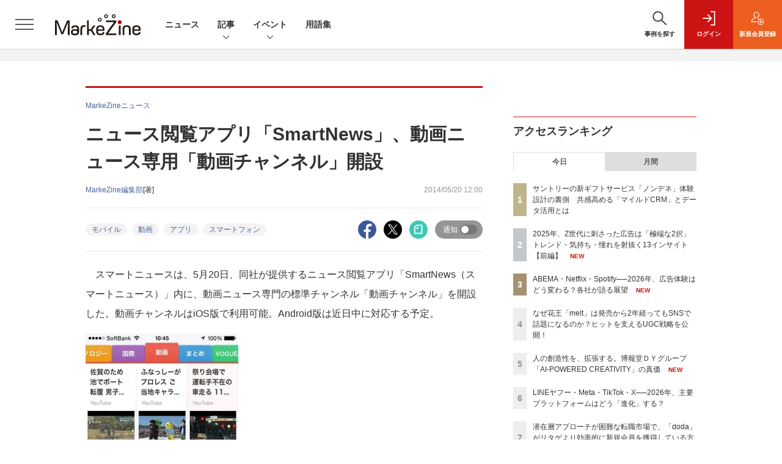

--- FILE ---
content_type: text/html; charset=UTF-8
request_url: https://markezine.jp/article/detail/20023
body_size: 49628
content:

    



<!DOCTYPE html>
<!--[if lte IE 8]>         <html class="no-js lt-ie8" lang="ja"> <![endif]-->
<!--[if gt IE 8]><!--> <html class="no-js gt-ie9" lang="ja"> <!--<![endif]--><head prefix="og: http://ogp.me/ns# fb: http://ogp.me/ns/fb# article: http://ogp.me/ns/article#">
<script>
var dataLayer = dataLayer || [];
dataLayer.push({
'trackPageview':'MZ/article/detail/20023',
'member' : 'nonmember',
'corner' : '/corner/158',
'article_type' : 'ニュース',
'employee_name' : '安成　蓉子',
'publishtime' : '2014-05-20',
'timestamp' : '2026-01-20 08:55:47',
'contents_genre' : 'アプリ',
'author_name' : 'MarkeZine編集部',
});
</script><!-- Google Tag Manager -->
<script>(function(w,d,s,l,i){w[l]=w[l]||[];w[l].push({'gtm.start':
new Date().getTime(),event:'gtm.js'});var f=d.getElementsByTagName(s)[0],
j=d.createElement(s),dl=l!='dataLayer'?'&l='+l:'';j.async=true;j.src=
'https://www.googletagmanager.com/gtm.js?id='+i+dl;f.parentNode.insertBefore(j,f);
})(window,document,'script','dataLayer','GTM-WRMK53');
</script>
<!-- End Google Tag Manager -->
  <meta charset="utf-8">
    <meta http-equiv="X-UA-Compatible" content="IE=edge">
  <title>ニュース閲覧アプリ「SmartNews」、動画ニュース専用「動画チャンネル」開設：MarkeZine（マーケジン）</title>
  <meta name="viewport" content="width=device-width,initial-scale=1">
  <meta name="format-detection" content="telephone=no">
  <meta name="description" content="　5月20日、ニュース閲覧アプリ「SmartNews」iOS版に、動画ニュース専門の「動画チャンネル」が開設した。Android版は近日中に対応する予定。">
  <meta name="keywords" content="モバイル,動画,アプリ,スマートフォン,リリース情報">
  <meta name="ROBOTS" content="NOODP">
  <meta name="robots" content="max-image-preview:large">
  <meta name="application-name" content="MarkeZine"/>
  <meta name="msapplication-config" content="browserconfig.xml" />

  <meta property="og:title" content="ニュース閲覧アプリ「SmartNews」、動画ニュース専用「動画チャンネル」開設">
  <meta property="og:type" content="article">
  <meta property="og:url" content="http://markezine.jp/article/detail/20023">
    <meta property="og:image" content="https://markezine.jp/static/common/images/fb_logo.png?v2" />
    <meta property="og:site_name" content="MarkeZine">
  <meta property="og:description" content="　5月20日、ニュース閲覧アプリ「SmartNews」iOS版に、動画ニュース専門の「動画チャンネル」が開設した。Android版は近日中に対応する予定。">
  <meta property="fb:admins" content="100002509171990">
  
  <meta name="twitter:card" content="summary_large_image">
  <meta name="twitter:site" content="markezine_jp">

    <meta name="cXenseParse:url" content="https://markezine.jp/article/detail/20023">
<meta name="cxenseparse:sho-article-type" content="ニュース">
<meta name="cxenseparse:sho-article-title" content="ニュース閲覧アプリ「SmartNews」、動画ニュース専用「動画チャンネル」開設">
<meta name="cxenseparse:sho-corner" content="MarkeZineニュース">
<meta name="cxenseparse:sho-corner-id" content="158">
    <meta name="cxenseparse:sho-tag" content="モバイル">
    <meta name="cxenseparse:sho-tag" content="動画">
    <meta name="cxenseparse:sho-tag" content="アプリ">
    <meta name="cxenseparse:sho-tag" content="スマートフォン">
    <meta name="cxenseparse:sho-tag" content="リリース情報">
<meta name="cxenseparse:sho-author" content="MarkeZine編集部">
  <meta name="cxenseparse:sho-publish-y" content="2014">
<meta name="cxenseparse:sho-publish-m" content="201405">
<meta name="cxenseparse:sho-publish-d" content="20140520">
<meta name="cxenseparse:recs:publishtime" content="2014-05-20T12:00:00+09:00">
  <meta name="cxenseparse:recs:image" content="http://markezine.jp/static/common/images/no-image.png"/>
<meta name="cxenseparse:sho-articlepath" content="article/detail/20023">

                      <link rel="canonical" href="https://markezine.jp/article/detail/20023"/>
    <meta name="cXenseParse:pageclass" content="article"/>
  
  <link rel="alternate" type="application/rss+xml" href="/rss/new/20/index.xml" title="RSS new article">
      <link rel="shortcut icon" href="/favicon2.ico">

      <style>:root{--bs-blue: #456499;--bs-indigo: #6610f2;--bs-purple: #6f42c1;--bs-pink: #d63384;--bs-red: #dc3545;--bs-orange: #ec5f1f;--bs-yellow: #f4d04c;--bs-green: #28a745;--bs-teal: #20c997;--bs-cyan: #17a2b8;--bs-white: #fff;--bs-gray: #5d5d5d;--bs-gray-dark: #333;--bs-primary: #456499;--bs-secondary: #5d5d5d;--bs-success: #28a745;--bs-info: #17a2b8;--bs-warning: #f4d04c;--bs-danger: #dc3545;--bs-light: #f3f3f3;--bs-dark: #333;--bs-font-sans-serif: "Helvetica Neue", Arial, "Hiragino Kaku Gothic ProN", "Hiragino Sans", Meiryo, sans-serif;--bs-font-monospace: SFMono-Regular, Menlo, Monaco, Consolas, "Liberation Mono", "Courier New", monospace;--bs-gradient: linear-gradient(180deg, rgba(255, 255, 255, 0.15), rgba(255, 255, 255, 0))}*,*::before,*::after{box-sizing:border-box}:root{font-size:62.5%}body{margin:0;font-family:var(--bs-font-sans-serif);font-size:1.4rem;font-weight:400;line-height:1.5;color:#333;background-color:#fff;-webkit-text-size-adjust:100%}h1,h2{margin-top:0;margin-bottom:0.5rem;font-weight:500;line-height:1.2}h1{font-size:3.5rem}h2{font-size:2.8rem}p{margin-top:0;margin-bottom:0}ol,ul{padding-left:2rem}ol,ul,dl{margin-top:0;margin-bottom:1rem}ul ul{margin-bottom:0}dt{font-weight:700}dd{margin-bottom:.5rem;margin-left:0}strong{font-weight:bolder}small{font-size:0.875em}a{color:#456499;text-decoration:none}a:not([href]):not([class]){color:inherit;text-decoration:none}figure{margin:0 0 1rem}img,svg{vertical-align:middle}label{display:inline-block}button{border-radius:0}input,button,select{margin:0;font-family:inherit;font-size:inherit;line-height:inherit}button,input{overflow:visible}button,select{text-transform:none}select{word-wrap:normal}button,[type="button"],[type="submit"]{-webkit-appearance:button}::-moz-focus-inner{padding:0;border-style:none}::-webkit-datetime-edit-fields-wrapper,::-webkit-datetime-edit-text,::-webkit-datetime-edit-minute,::-webkit-datetime-edit-hour-field,::-webkit-datetime-edit-day-field,::-webkit-datetime-edit-month-field,::-webkit-datetime-edit-year-field{padding:0}::-webkit-inner-spin-button{height:auto}[type="search"]{outline-offset:-2px;-webkit-appearance:textfield}::-webkit-search-decoration{-webkit-appearance:none}::-webkit-color-swatch-wrapper{padding:0}::-webkit-file-upload-button{font:inherit;-webkit-appearance:button}iframe{border:0}.container{width:100%;padding-right:2rem;padding-left:2rem;margin-right:auto;margin-left:auto}@media (min-width:1024px){.container{max-width:1040px}}.row{--bs-gutter-x: 2rem;--bs-gutter-y: 0;display:flex;flex:1 0 100%;flex-wrap:wrap;margin-top:calc(var(--bs-gutter-y) * -1);margin-right:calc(var(--bs-gutter-x) / -2);margin-left:calc(var(--bs-gutter-x) / -2)}.row>*{flex-shrink:0;width:100%;max-width:100%;padding-right:calc(var(--bs-gutter-x) / 2);padding-left:calc(var(--bs-gutter-x) / 2);margin-top:var(--bs-gutter-y)}.row-cols-1>*{flex:0 0 auto;width:100%}.row-cols-2>*{flex:0 0 auto;width:50%}.row-cols-3>*{flex:0 0 auto;width:33.3333333333%}.col-3{flex:0 0 auto;width:25%}.col-6{flex:0 0 auto;width:50%}.gx-0{--bs-gutter-x: 0}.gy-2{--bs-gutter-y: 1rem}.g-3{--bs-gutter-x: 2rem}.g-3,.gy-3{--bs-gutter-y: 2rem}.g-4,.gx-4{--bs-gutter-x: 3rem}.g-4{--bs-gutter-y: 3rem}@media (min-width:375px){.row-cols-xs-2>*{flex:0 0 auto;width:50%}}@media (min-width:481px){.row-cols-sm-2>*{flex:0 0 auto;width:50%}.row-cols-sm-3>*{flex:0 0 auto;width:33.3333333333%}.row-cols-sm-4>*{flex:0 0 auto;width:25%}}@media (min-width:769px){.row-cols-md-auto>*{flex:0 0 auto;width:auto}.col-md-4{flex:0 0 auto;width:33.3333333333%}.col-md-8{flex:0 0 auto;width:66.6666666667%}.col-md-12{flex:0 0 auto;width:100%}.gx-md-6{--bs-gutter-x: 5rem}}.col-form-label{padding-top:calc(0.6rem + 1px);padding-bottom:calc(0.6rem + 1px);margin-bottom:0;font-size:inherit;font-weight:bold;line-height:1.5}.form-control{display:block;width:100%;min-height:calc(1.5em + 1.2rem + 2px);padding:0.6rem 1.2rem;font-size:1.6rem;font-weight:400;line-height:1.5;color:#444;background-color:#fff;background-clip:padding-box;border:1px solid #dedede;appearance:none;border-radius:0}.form-select{display:block;width:100%;height:calc(1.5em + 1.2rem + 2px);padding:0.6rem 4.6rem 0.6rem 1.2rem;font-size:1.6rem;font-weight:400;line-height:1.5;color:#444;vertical-align:middle;background-color:#fff;background-image:url("data:image/svg+xml,%3csvg xmlns='http://www.w3.org/2000/svg' viewBox='0 0 16 16'%3e%3cpath fill='none' stroke='%23333' stroke-linecap='round' stroke-linejoin='round' stroke-width='2' d='M2 5l6 6 6-6'/%3e%3c/svg%3e");background-repeat:no-repeat;background-position:right 1.2rem center;background-size:16px 12px;border:1px solid #dedede;border-radius:0;appearance:none}.form-select:-moz-focusring{color:transparent;text-shadow:0 0 0 #444}.form-check{display:block;min-height:2.1rem;padding-left:3rem;margin-bottom:0.125rem}.form-check .form-check-input{float:left;margin-left:-3rem}.form-check-input{width:1.25em;height:1.25em;margin-top:0.125em;vertical-align:top;background-color:#fff;background-repeat:no-repeat;background-position:center;background-size:contain;border:1px solid rgba(0,0,0,0.25);appearance:none;color-adjust:exact}.form-check-input[type="checkbox"]{border-radius:0}.form-check-inline{display:inline-block;margin-right:3rem}.btn{display:inline-block;font-weight:400;line-height:1.5;color:#333;text-align:center;vertical-align:middle;background-color:transparent;border:1px solid transparent;padding:0.6rem 1.2rem;font-size:1.6rem;border-radius:0.25rem}.btn-dark{color:#fff;background-color:#333;border-color:#333}.btn-sm{padding:0.25rem 0.5rem;font-size:1.225rem;border-radius:0.2rem}.d-none{display:none!important}.d-block{display:block!important}.mt-0{margin-top:0!important}.mb-2{margin-bottom:1rem!important}.mb-3{margin-bottom:2rem!important}.rounded-pill{border-radius:50rem!important}@media (min-width:481px){.d-sm-none{display:none!important}.d-sm-inline{display:inline!important}.d-sm-block{display:block!important}}</style>
    <link rel="stylesheet" href="https://mz-cdn.shoeisha.jp/lib/css/bootstrap.custom.css" media="print" onload="this.media='all'">
      <link rel="stylesheet" href="https://mz-cdn.shoeisha.jp/lib/css/slick.css">
  <link rel="stylesheet" href="https://mz-cdn.shoeisha.jp/lib/css/slick-theme.css">
  <link rel="stylesheet" href="https://mz-cdn.shoeisha.jp/lib/css/main.css">
  <link rel="stylesheet" href="https://mz-cdn.shoeisha.jp/lib/css/markezine.css?20250725">
  <link rel="stylesheet" href="https://mz-cdn.shoeisha.jp/lib/css/scroll-hint.css">

  
    
  <script async src="https://securepubads.g.doubleclick.net/tag/js/gpt.js"></script>
  <script>
        window.googletag = window.googletag || {cmd: []};
  </script>
  <script src="https://mz-cdn.shoeisha.jp/lib/js/jquery-3.5.1.min.js" ></script>
  <script src="https://mz-cdn.shoeisha.jp/lib/js/popper.min.js"></script>
  <script src="https://mz-cdn.shoeisha.jp/lib/js/lazysizes.min.js"></script>

  <script src="https://mz-cdn.shoeisha.jp/lib/js/bootstrap.min.js" defer></script>
  <script src="https://mz-cdn.shoeisha.jp/lib/js/main.js" defer></script>
  <script src="https://mz-cdn.shoeisha.jp/lib/js/dfp2.js?v3"></script>
  <script src="https://mz-cdn.shoeisha.jp/lib/js/markezine.js"></script>
  <script src="https://mz-cdn.shoeisha.jp/lib/js/slick.js"></script>
  <script src="https://mz-cdn.shoeisha.jp/lib/js/jquery.magnific-popup.min.js"></script>
  <script src="https://mz-cdn.shoeisha.jp/static/common/js/embed.js"></script>
  <script src="https://mz-cdn.shoeisha.jp/lib/js/scroll-hint.min.js"></script>


          
    
  <script type="text/javascript">
    // Ad
    init_dpf();

    $(function(){
    });
  </script>

  <!--script type="text/javascript" src="http://c.adingo.jp.eimg.jp/0000000000001280/ach.js"></script-->

    <style>
.modal-open{
  position: fixed;
  display: flex;
  align-items: center;
  justify-content: center;
  top: 50%;
  left: 50%;
  width: 300px;
  height: 50px;
  font-weight: bold;
  color: #fff;
  background: #000;
  margin: auto;
  cursor: pointer;
  transform: translate(-50%,-50%);
}
.modal-container{
  position: fixed;
  top: 0;
  left: 0;
  width: 100%;
  height: 100%;
  text-align: center;
  background: rgba(0,0,0,50%);
  padding: 40px 20px;
  overflow: auto;
  opacity: 0;
  visibility: hidden;
  transition: .3s;
    box-sizing: border-box;
}
.modal-container:before{
  content: "";
  display: inline-block;
  vertical-align: middle;
  height: 100%;
}
.modal-container.active{
  opacity: 1;
  visibility: visible;
  z-index: 199999;
}
.modal-body{
  position: relative;
  display: inline-block;
  vertical-align: middle;
  max-width: 720px;
  width: 90%;
}
.modal-close{
  position: absolute;
  display: flex;
    align-items: center;
    justify-content: center;
  top: -40px;
  right: -40px;
  width: 40px;
  height: 40px;
  font-size: 40px;
  color: #fff;
  cursor: pointer;
}
.modal-content{
  background: #fff;
  text-align: center;
  padding: 30px;
}
</style>
<script>
  function loaded_modal_window() {
    window.googletag = window.googletag || {cmd: []};
    googletag.cmd.push(function() {
      googletag.defineSlot('/5473248/MZ_modal', [640, 480], 'div-gpt-ad-1677564325035-0').addService(googletag.pubads());
      googletag.pubads().collapseEmptyDivs(true);
      googletag.pubads().enableSingleRequest();
      googletag.enableServices();
    });
  }
  function check_modal_window() {
    var ad = $('#'+'div-gpt-ad-1677564325035-0').find('iframe').last();
    var contents = ad.contents();
    if (contents.length === 0 || contents.find('body').length === 0) {
        $('#' + 'div-gpt-ad-1677564325035-0').remove();
    } else {
        container.addClass('active');
        _resize(sp_flag);
    }
  }
  function _resize(sp_flag){
    if(sp_flag){
        var ad = $('#'+"div-gpt-ad-1677564325035-0").find('iframe');
        var ww = $('#'+"div-gpt-ad-1677564325035-0").width();
        var style = document.createElement("style");
        document.head.appendChild( style );
        var sheet = style.sheet;
        sheet.insertRule( "#div-gpt-ad-1677564325035-0 iframe {-moz-transform: scale("+ww/640+","+ww/640+");-moz-transform-origin: 0 0;-webkit-transform: scale("+ww/640+","+ww/640+");-webkit-transform-origin: 0 0;-o-transform: scale("+ww/640+","+ww/640+");-o-transform-origin: 0 0;-ms-transform: scale("+ww/640+","+ww/640+");-ms-transform-origin: 0 0;}", 0 );
    }
  }
  function modal_window_setting(){
    close.on('click',function(){
      container.removeClass('active');
    });
    $(document).on('click',function(e) {
      if(!$(e.target).closest('.modal-body').length) {
        container.removeClass('active');
      }
    });
  }
</script>
<!-- モーダル本体 -->
<div class="modal-container">
  <div class="modal-body">
    <!-- 閉じるボタン -->
    <div class="modal-close">×</div>
    <!-- モーダル内のコンテンツ -->
    <div id="modal-window-content" class="modal-content">
      <div class="" id="div-gpt-ad-1677564325035-0">
        <script>
          var _open = $('a'),
              close = $('.modal-close'),
              container = $('.modal-container'),
              _href = false;
                              var tieup_flag = false;
                        var premium_flag = false;
          var proof_flag = window.location.href.indexOf("article/proof") !== -1;
          var ua = navigator.userAgent;
          var sp_flag = false;
          if ((ua.indexOf("iPhone") > 0 || ua.indexOf("iPod") > 0 || (screen.availWidth <= 820 && ua.indexOf("iPad") > 0) || (ua.indexOf("Android") > 0 && ua.indexOf("Mobile") > 0) || ua.indexOf("Windows Phone") > 0 || ua.indexOf("BlackBerry") > 0)) {
            sp_flag = true;
          }else{
            //console.log(!tieup_flag && !premium_flag);
            if ( !tieup_flag && !premium_flag && !proof_flag ) {
              loaded_modal_window();
              modal_window_setting();
              googletag.cmd.push(function() { googletag.display("div-gpt-ad-1677564325035-0"); });          
            }
          }
          $(window).on('load', function() {
            if ( !tieup_flag && !premium_flag && !proof_flag ) {
              check_modal_window();
            }
          });
        </script>
      </div>
    </div>
  </div>
</div>
<!-- Cxense script start -->
<script type="text/javascript">
  

  function cxHasLocalStorage() {
    try { return typeof window.localStorage === 'object' && typeof window.localStorage.getItem === 'function'; } catch (e) { return false; }
  }
  function cx_getOptOutStatus(key) {
    var status = false;
    if (cxHasLocalStorage()) {
      var optedOut = window.localStorage.getItem(key);
      if (optedOut && optedOut === 'true') {
        status = true;
      }
    }
    return status;
  }

  var cX = cX || {};
  cX.callQueue = cX.callQueue || [];
  if (cx_getOptOutStatus('cx_optOut')) {
    cX.callQueue.push(['requireConsent']);
    cX.callQueue.push(['clearIds']);
 }

  cX.CCE = cX.CCE || {}; cX.CCE.callQueue = cX.CCE.callQueue || [];
  cX.callQueue.push(['setSiteId', '1141836886119288443']);

  var cx_props = cx_props || {}; cx_props['k'] = [];
  var cpl = [];
  var spl = [];
  cX.callQueue.push(['invoke', function() {
    var cp = {}, sa = {};
    var cpMaxLen = 40;
    var cpKeyLen = 20;
    try{
      var refhost = cX.library._findRealReferrer().split('/')[2];
      if(refhost && location.hostname !== refhost) {
        cp["referrer_host"] = sa["referrer_host_S"] = refhost.slice(0,cpMaxLen);
      }
    }catch(e){}
    var u = ["utm_source", "utm_medium", "utm_term", "utm_content", "utm_campaign"];
    if((typeof(spl) !== "undefined") && (Object.prototype.toString.call(spl) === "[object Array]")) {
      Array.prototype.push.apply(u, spl);
    }
    if(location.search) location.search.substring(1).split("&").forEach(function(k){
      try{
        var v = k.split("=");
        if(v[0].slice(0,3)==="cx_" && v[1]) {
          sa[v[0].replace(/^cx_/,"")+"_S"] = decodeURIComponent(v[1]).slice(0,cpMaxLen);
        } else if(u.indexOf(v[0].toLowerCase())!==-1 && v[1]) {
          cp[v[0].toLowerCase().slice(0,cpKeyLen)] = sa[v[0].toLowerCase()+"_S"] = decodeURIComponent(v[1]).slice(0,cpMaxLen);
        } else if((typeof(cpl) !== "undefined") && (Object.prototype.toString.call(cpl) === "[object Array]") && (cpl.indexOf(v[0].toLowerCase())!==-1 && v[1])) {
          cp[v[0].toLowerCase().slice(0,cpKeyLen)] = decodeURIComponent(v[1]).slice(0,cpMaxLen);
        }
      }catch(e){}
    });
    if(!cX.getUserId(false)) {
      cp["newuser"] = sa["newuser_S"] = "true";
    }
    else {
      try{
        var t = new Date().getTime() - parseInt(cX.library.m_atfr.match(/altm=(\d+)/)[1]);
        if (t >= 1000*60*30) {
          cX.stopAllSessionAnnotations();
          var da = Math.floor(t/(1000*60*60*24));
          if(da < 1) {
            cp["elapsed"] = sa["elapsed_S"] = "\u0031\u65E5\u4EE5\u5185";
          } else if(da < 7) {
            cp["elapsed"] = sa["elapsed_S"] = String(da)+"\u65E5\u3076\u308A";
          } else if(da < 31) {
            cp["elapsed"] = sa["elapsed_S"] = String(Math.floor(da/7))+"\u9031\u9593\u3076\u308A";
          } else if(da < 365) {
            cp["elapsed"] = sa["elapsed_S"] = String(Math.floor(da/31))+"\u30F6\u6708\u3076\u308A";
          } else {
            cp["elapsed"] = sa["elapsed_S"] = "1\u5E74\u4EE5\u4E0A";
          }
        }
      } catch(e) {}
    }
    var cx_eu = cX.getCookie('eu');
    if (cx_eu){
        cX.setCustomParameters({'status': 'login'});
        cX.addExternalId({'id': cx_eu, 'type': 'sho'});
    }
    if (typeof eU !== 'undefined' && typeof eU.isLoggingIn === 'function') {
        cX.setCustomParameters({'logging_in': eU.isLoggingIn()});
    }

    var originalRef=document.referrer;
    if(originalRef.match(/faeb92b469b40c9d72e4-dc920caace12a27e58d45a42e86d29a2\.ssl\.cf2\.rackcdn\.com\/generic_v[0-9]+\.html/) || originalRef.match(/cdn\.cxpublic\.com\/generic_v[0-9]+\.html/)){
        sa["cx_source_S"] = "cxrecs";
    }
    if(Object.keys(cp).length>0) {
      cX.setCustomParameters(cp);
    }
    if(Object.keys(sa).length>0) {
      cX.startSessionAnnotation(sa);
    }
    try {
      "newuser_S" in cX.library._getSessionAnnotations() && cx_props['k'].push("newuser");
    } catch(e) {}
  }]);
  cX.callQueue.push(['setCustomParameters', { 'page': '1' }]);
  cX.CCE.callQueue.push(['sendPageViewEvent', 'sho', '15407cc43187c9b0981171abc4e9b4dc4e1d7c22']);
</script>
<script type="text/javascript">
  (function(d,s,e,t){e=d.createElement(s);e.type='text/java'+s;e.async='async';e.src='https://cdn.cxense.com/cx.cce.js';t=d.getElementsByTagName(s)[0];t.parentNode.insertBefore(e,t);})(document,'script');
</script>
<script>(function(src){var a=document.createElement("script");a.type="text/javascript";a.async=true;a.src=src;var b=document.getElementsByTagName("script")[0];b.parentNode.insertBefore(a,b)})("https://experience-ap.piano.io/xbuilder/experience/load?aid=f4yartAcpj");</script>
<!-- Cxense script end -->
<!-- Cxense Customized script start -->
<script type="text/javascript">
  window.cXcustom = window.cXcustom || function() {(window.cXcustom.q = window.cXcustom.q || []).push(arguments)};
  cX.callQueue.push(['invoke', function() {
    var cx_reading_params = {origin: "sho-web", persistedQueryId: "15407cc43187c9b0981171abc4e9b4dc4e1d7c22"};
    cXcustom("scrollDepth", function(pos){cX.sendEvent("scroll", {pos_entire_page:String(pos)+'%'}, cx_reading_params);} , 0, '', false, 1000);
    cXcustom("scrollDepth", function(pos){cX.sendEvent("scroll", {pos_in_article:String(pos)+'%'}, cx_reading_params);}, 1, 'detailBlock', true, 1000);
    cXcustom("clickedTracker", function(func, obj){func("clicked", obj, cx_reading_params)});
    cX.loadScript("/lib/js/cx-custom.js?20180709");
  }]);
</script>
<!-- Cxense Customized script end -->
<!-- Facebook Pixel Code -->
<script>!function(f,b,e,v,n,t,s){if(f.fbq)return;n=f.fbq=function(){n.callMethod?n.callMethod.apply(n,arguments):n.queue.push(arguments)};if(!f._fbq)f._fbq=n;n.push=n;n.loaded=!0;n.version='2.0';n.queue=[];t=b.createElement(e);t.async=!0;t.src=v;s=b.getElementsByTagName(e)[0];s.parentNode.insertBefore(t,s)}(window,document,'script','https://connect.facebook.net/en_US/fbevents.js');fbq('init', '1704151296468367'); fbq('track', 'PageView');</script><noscript><img height="1" width="1" src="https://www.facebook.com/tr?id=1704151296468367&ev=PageView&noscript=1"/></noscript>
<!-- End Facebook Pixel Code -->
</head>

<body id="Detail">
<!-- Google Tag Manager (noscript) -->
<noscript><iframe src="https://www.googletagmanager.com/ns.html?id=GTM-WRMK53"
height="0" width="0" style="display:none;visibility:hidden"></iframe></noscript>
<!-- End Google Tag Manager (noscript) -->

<div class="l-page">
<div class="c-modal c-loginmodal" data-modal="login">
  <div class="c-modal_inner">
    <div class="c-modal_dialog">
      <div class="c-loginmodal_header">
        <div class="c-loginmodal_header_bar">
          <div class="c-loginmodal_header_inner">
            <div class="c-loginmodal_header_logo"><img src="https://mz-cdn.shoeisha.jp/lib/img/cmn/logo_markezine.svg" alt="MarkeZine（マーケジン）"></div>
            <div class="c-loginmodal_header_id"><img src="https://mz-cdn.shoeisha.jp/lib/img/cmn/logo_id.png" alt="SHOEISHA iD"></div>
          </div>
        </div>
      </div>
      <div class="c-loginmodal_body">
        <p id="valid_message"></p>
        <form action="https://markezine.jp/user/login" method="POST">
          <input type="hidden" name="ref" value="/article/detail/20023">
          <div class="c-loginmodal_formgroup">
            <div class="c-loginmodal_formitem row">
              <label for="email" class="col-form-label"><svg class="icon"><use xlink:href="https://markezine.jp/lib/img/cmn/sprite.svg#icon-mail"/></svg>メールアドレス</label>
              <div>
                <input type="email" id="email" name="email" class="form-control" placeholder="sample@markezine.jp" required>
              </div>
            </div>
            <div class="c-loginmodal_formitem row">
              <label for="password" class="col-form-label"><svg class="icon"><use xlink:href="https://markezine.jp/lib/img/cmn/sprite.svg#icon-password"/></svg>パスワード</label>
              <div>
                <input type="password" id="password" name="password" class="form-control" required>
              </div>
              <div class="c-loginmodal_formitem_notes">
                <p><a href="https://shoeisha.jp/users/password">パスワードを忘れた場合はこちら</a></p>
              </div>
            </div>
          </div>
                    <div class="c-loginmodal_login">
            <button type="submit" class="c-btn -fluid">ログイン</button>
          </div>
        </form>
        <div class="c-loginmodal_notes">
          <p>※旧SEメンバーシップ会員の方は、同じ登録情報（メールアドレス＆パスワード）でログインいただけます</p>
        </div>
      </div>
      <div class="c-close c-modal_close"><button type="button" class="c-close_btn c-modal_close_btn" aria-label="閉じる"><span class="c-close_icon c-modal_close_icon"></span></button></div>
    </div>
  </div>
</div>

<script>
  $(function(){
    if (location.hash.indexOf('#login_e') == 0){
      $('#valid_message').html('<font color="red"><b>IDまたはパスワードが違います。</b></font>');
      $('.l-modal_overlay').addClass('is-active');
      $('.c-modal').addClass('is-active');
    }
  });
</script>
<header class="l-header">
  <div class="l-header_bar">
    <div class="l-header_inner">
      <div class="l-header_togglemenu"><button type="button" class="l-header_togglemenu_btn" data-megamenu="allmenu" aria-label="メニューを開く"><span class="l-header_togglemenu_icon"></span></button></div>
      <div class="l-header_logo ga_nav"><a href="/"><img src="https://mz-cdn.shoeisha.jp/lib/img/cmn/logo_markezine.svg" alt="MarkeZine（マーケジン）"></a></div>
      <div class="l-header_globalnav ga_nav">
        <ul class="l-header_globalnav_list">
          <li class="l-header_globalnav_listitem"><a href="/news" class="l-header_globalnav_link">ニュース</a></li>
          <li class="l-header_globalnav_listitem"><button type="button" class="l-header_globalnav_btn" data-megamenu="articles">記事<svg class="icon"><use xlink:href="https://markezine.jp/lib/img/cmn/sprite.svg#icon-arrow_down"/></svg></button></li>
                    <li class="l-header_globalnav_listitem"><button type="button" class="l-header_globalnav_btn" data-megamenu="event">イベント<svg class="icon"><use xlink:href="https://markezine.jp/lib/img/cmn/sprite.svg#icon-arrow_down"/></svg></button></li>
                                        <li class="l-header_globalnav_listitem"><a href="/word" class="l-header_globalnav_link">用語集</a></li>
                            </ul>
      </div>
      <div class="l-header_functionnav">
        <ul class="l-header_functionnav_list">
          <li class="l-header_functionnav_listitem -search">
          <button type="button" class="l-header_functionnav_btn l-header_search_btn" data-megamenu="search">
            <span class="l-header_functionnav_btn_inner"><svg class="icon"><use xlink:href="https://markezine.jp/lib/img/cmn/sprite.svg#icon-search"/></svg>事例を探す</span><span class="l-header_search_icon"></span>
          </button>
          </li>

          
    <li class="l-header_functionnav_listitem -login">
    <button type="button" class="l-header_functionnav_btn c-modal_trigger" data-modal="login"><span class="l-header_functionnav_btn_inner"><svg class="icon"><use xlink:href="https://markezine.jp/lib/img/cmn/sprite.svg#icon-login"/></svg>ログイン</span></button>
  </li>
  <li class="l-header_functionnav_listitem -regist ga-register-link"><a href="/user/regist/?ref=/article/detail/20023&amp;utm_source=markezine.jp&amp;utm_medium=self&amp;utm_campaign=regist&amp;utm_term=/article/detail/20023" class="l-header_functionnav_btn"><span class="l-header_functionnav_btn_inner"><svg class="icon"><use xlink:href="https://markezine.jp/lib/img/cmn/sprite.svg#icon-regist"/></svg>新規<br class="hidden-up-md">会員登録</span></a></li>
  
<script>
  $(function(){


    if (location.hash.indexOf('#login_e') == 0){
      $('#valid_message').html('<font color="red"><b>IDまたはパスワードが違います。</b></font>');
      $('#modal_login').modal('show')
    }
  });
</script>
                  </ul>
      </div>
    </div>
  </div>
</header><style>
.l-megamenu_functionnav_sp {
    display: none;
}
@media screen and (max-width: 480px) {
    .medialist_multi {
      display: none;
    }
}

@media screen and (min-width: 321px) and (max-width: 480px) {
    .l-megamenu_inner_sp {
      padding-top: 0;
    }
}
@media screen and (max-width: 320px) {
    .l-megamenu_functionnav_sp {
        display: block;
    }
}
</style>

<div class="l-megamenu ga_nav" data-nosnippet>
  <div class="l-megamenu_overlay"></div>
  <div class="l-megamenu_item" data-megamenu="allmenu">
    <div class="l-megamenu_inner container l-megamenu_inner_sp">
      <div class="l-megamenu_functionnav l-megamenu_functionnav_sp">
        <div class="l-megamenu_functionnav_search">
          <form role="search" action="/search/" method="GET">
            <div class="c-search">
              <input type="search" name="q" placeholder="事例を探す" title="事例を探す" class="c-input"><button type="submit" class="c-search_btn"><svg class="icon" aria-label="検索"><use xlink:href="https://markezine.jp/lib/img/cmn/sprite.svg#icon-search"/></svg></button>
            </div>
          </form>
        </div>
      </div>
      <div class="c-stacknav l-megamenu_stacknav">
        <ul class="c-stacknav_list">
          <li class="c-stacknav_listitem">
            <a href="/news" class="c-stachnav_heading">ニュース<svg class="icon"><use xlink:href="https://markezine.jp/lib/img/cmn/sprite.svg#icon-linkarrow"/></svg></a>
            <div class="c-stacknav_details">
              <ul class="l-megamenu_medialist row row-cols-sm-2 g-3">
                                <li class="">
                  <div class="l-megamenu_media">
                    <figure class="l-megamenu_media_img">
                    <img data-src="https://mz-cdn.shoeisha.jp/static/images/article/50298/50298_thumb.png" alt="" width="200" height="150" class="lazyload">
                    <noscript>
                      <img src="https://mz-cdn.shoeisha.jp/static/images/article/50298/50298_thumb.png" alt="" width="200" height="150">
                    </noscript>

                    </figure>
                    <div class="l-megamenu_media_content">
                      <p class="l-megamenu_media_heading"><a href="/article/detail/50298">「リードを渡しても動いてくれない」を仕組みで解決する『GTM戦略の教科書』発売</a></p>
                    </div>
                  </div>
                </li>
                                <li class="medialist_multi">
                  <div class="l-megamenu_media">
                    <figure class="l-megamenu_media_img">
                    <img data-src="https://mz-cdn.shoeisha.jp/static/images/article/37538/37538_arena.png" alt="" width="200" height="150" class="lazyload">
                    <noscript>
                      <img src="https://mz-cdn.shoeisha.jp/static/images/article/37538/37538_arena.png" alt="" width="200" height="150">
                    </noscript>

                    </figure>
                    <div class="l-megamenu_media_content">
                      <p class="l-megamenu_media_heading"><a href="/article/detail/37538">OpenAI、広告テスト導入を発表　有料のGoプランも広告対象に</a></p>
                    </div>
                  </div>
                </li>
                                <li class="medialist_multi">
                  <div class="l-megamenu_media">
                    <figure class="l-megamenu_media_img">
                    <img data-src="https://mz-cdn.shoeisha.jp/static/images/article/43222/43222_arena.png" alt="" width="200" height="150" class="lazyload">
                    <noscript>
                      <img src="https://mz-cdn.shoeisha.jp/static/images/article/43222/43222_arena.png" alt="" width="200" height="150">
                    </noscript>

                    </figure>
                    <div class="l-megamenu_media_content">
                      <p class="l-megamenu_media_heading"><a href="/article/detail/43222">花王、新サブスクリプションサービス「THE ANSWER PROGRAM」を発表</a></p>
                    </div>
                  </div>
                </li>
                              </ul>
            </div>
          </li>
          <li class="c-stacknav_listitem">
            <a href="/article" class="c-stachnav_heading">新着記事一覧<svg class="icon"><use xlink:href="https://markezine.jp/lib/img/cmn/sprite.svg#icon-linkarrow"/></svg></a>
            <div class="c-stacknav_details">
              <ul class="l-megamenu_medialist row row-cols-sm-2 g-3">
                                <li class="">
                  <div class="l-megamenu_media">
                    <figure class="l-megamenu_media_img">
                    <img data-src="https://mz-cdn.shoeisha.jp/static/images/article/50195/50195_arena.png" alt="" width="200" height="150" class="lazyload">
                    <noscript>
                      <img src="https://mz-cdn.shoeisha.jp/static/images/article/50195/50195_arena.png" alt="" width="200" height="150">
                    </noscript>
                    </figure>
                    <div class="l-megamenu_media_content">
                      <p class="l-megamenu_media_heading"><a href="/article/detail/50195">AIリサーチの「98％普及」が招いた落とし穴──4割が直面するエラーと、求められる“人間の眼”</a></p>
                    </div>
                  </div>
                </li>
                                <li class="medialist_multi">
                  <div class="l-megamenu_media">
                    <figure class="l-megamenu_media_img">
                    <img data-src="https://mz-cdn.shoeisha.jp/static/images/article/50254/50254_arena_v2.png" alt="" width="200" height="150" class="lazyload">
                    <noscript>
                      <img src="https://mz-cdn.shoeisha.jp/static/images/article/50254/50254_arena_v2.png" alt="" width="200" height="150">
                    </noscript>
                    </figure>
                    <div class="l-megamenu_media_content">
                      <p class="l-megamenu_media_heading"><a href="/article/detail/50254">「最適化スコア」の食わず嫌いは損失。Meta広告の“AI最適解”と「攻め」の運用論</a></p>
                    </div>
                  </div>
                </li>
                                <li class="medialist_multi">
                  <div class="l-megamenu_media">
                    <figure class="l-megamenu_media_img">
                    <img data-src="https://mz-cdn.shoeisha.jp/static/images/article/50261/50261_arena.png" alt="" width="200" height="150" class="lazyload">
                    <noscript>
                      <img src="https://mz-cdn.shoeisha.jp/static/images/article/50261/50261_arena.png" alt="" width="200" height="150">
                    </noscript>
                    </figure>
                    <div class="l-megamenu_media_content">
                      <p class="l-megamenu_media_heading"><a href="/article/detail/50261">人の創造性を、拡張する。博報堂ＤＹグループ「AI-POWERED CREATIVITY」の真価</a></p>
                    </div>
                  </div>
                </li>
                              </ul>
              <ul class="c-stacknav_detailslist">
                <li class="c-stacknav_detailslistitem c-stacknav_accordion">
                  <button type="button" class="c-stachnav_detailsheading c-stacknav_accordion_trigger">テーマから記事を探す<svg class="icon"><use xlink:href="https://markezine.jp/lib/img/cmn/sprite.svg#icon-arrow_down"/></svg></button>
                  <div class="c-stacknav_details c-stacknav_accordion_details">
                    <ul class="c-stacknav_detailslist">
                                            <li class="c-stacknav_detailslistitem">
                        <a href="/dx/" class="c-stachnav_detailsheading ga_theme" data-theme-title="DX" data-theme-click-url="/dx">DX<svg class="icon"><use xlink:href="https://markezine.jp/lib/img/cmn/sprite.svg#icon-linkarrow"/></svg></a>
                        <div class="c-stacknav_details">
                          <ul class="l-megamenu_medialist row g-3">
                                                        <li>
                              <div class="l-megamenu_media">
                                <figure class="l-megamenu_media_img">
                                <img data-src="https://mz-cdn.shoeisha.jp/static/images/article/50230/50230_arena_2.jpg" alt="" width="200" height="150" class="lazyload">
                                <noscript>
                                  <img src="https://mz-cdn.shoeisha.jp/static/images/article/50230/50230_arena_2.jpg" alt="" width="200" height="150">
                                </noscript>
                                </figure>
                                <div class="l-megamenu_media_content">
                                  <p class="l-megamenu_media_heading"><a href="/article/detail/50230" class="ga_theme" data-theme-title="DX" data-theme-click-url="/article/detail/50230">【広告業界予測 2026年】いよいよ「ジャンプ」の年へ！AIエージェントと拓く新時代の可能性</a></p>
                                </div>
                              </div>
                            </li>
                                                        <li>
                              <div class="l-megamenu_media">
                                <figure class="l-megamenu_media_img">
                                <img data-src="https://mz-cdn.shoeisha.jp/static/images/article/50205/50205_arena.png" alt="" width="200" height="150" class="lazyload">
                                <noscript>
                                  <img src="https://mz-cdn.shoeisha.jp/static/images/article/50205/50205_arena.png" alt="" width="200" height="150">
                                </noscript>
                                </figure>
                                <div class="l-megamenu_media_content">
                                  <p class="l-megamenu_media_heading"><a href="/article/detail/50205" class="ga_theme" data-theme-title="DX" data-theme-click-url="/article/detail/50205">【業界人間ベム】2026年・広告マーケティング業界7つの予測</a></p>
                                </div>
                              </div>
                            </li>
                                                      </ul>
                        </div>
                      </li>
                                            <li class="c-stacknav_detailslistitem">
                        <a href="/btob/" class="c-stachnav_detailsheading ga_theme" data-theme-title="BtoBマーケティング" data-theme-click-url="/btob">BtoBマーケティング<svg class="icon"><use xlink:href="https://markezine.jp/lib/img/cmn/sprite.svg#icon-linkarrow"/></svg></a>
                        <div class="c-stacknav_details">
                          <ul class="l-megamenu_medialist row g-3">
                                                        <li>
                              <div class="l-megamenu_media">
                                <figure class="l-megamenu_media_img">
                                <img data-src="https://mz-cdn.shoeisha.jp/static/images/article/49856/49856_0.jpg" alt="" width="200" height="150" class="lazyload">
                                <noscript>
                                  <img src="https://mz-cdn.shoeisha.jp/static/images/article/49856/49856_0.jpg" alt="" width="200" height="150">
                                </noscript>
                                </figure>
                                <div class="l-megamenu_media_content">
                                  <p class="l-megamenu_media_heading"><a href="/article/detail/49856" class="ga_theme" data-theme-title="BtoBマーケティング" data-theme-click-url="/article/detail/49856">BtoBマーケは顧客理解＝業務理解。作って終わりにしない、Sansanのペルソナフレームワーク活用法</a></p>
                                </div>
                              </div>
                            </li>
                                                        <li>
                              <div class="l-megamenu_media">
                                <figure class="l-megamenu_media_img">
                                <img data-src="https://mz-cdn.shoeisha.jp/static/images/article/49798/49798_arena2.jpg" alt="" width="200" height="150" class="lazyload">
                                <noscript>
                                  <img src="https://mz-cdn.shoeisha.jp/static/images/article/49798/49798_arena2.jpg" alt="" width="200" height="150">
                                </noscript>
                                </figure>
                                <div class="l-megamenu_media_content">
                                  <p class="l-megamenu_media_heading"><a href="/article/detail/49798" class="ga_theme" data-theme-title="BtoBマーケティング" data-theme-click-url="/article/detail/49798">「ルート営業」と何が違う？ BtoBマーケの切り札「ABM」のよくある誤解と本質を庭山一郎氏に聞く</a></p>
                                </div>
                              </div>
                            </li>
                                                      </ul>
                        </div>
                      </li>
                                            <li class="c-stacknav_detailslistitem">
                        <a href="/tv/" class="c-stachnav_detailsheading ga_theme" data-theme-title="テレビ" data-theme-click-url="/tv">テレビ<svg class="icon"><use xlink:href="https://markezine.jp/lib/img/cmn/sprite.svg#icon-linkarrow"/></svg></a>
                        <div class="c-stacknav_details">
                          <ul class="l-megamenu_medialist row g-3">
                                                        <li>
                              <div class="l-megamenu_media">
                                <figure class="l-megamenu_media_img">
                                <img data-src="https://mz-cdn.shoeisha.jp/static/images/article/50044/50044_0.png" alt="" width="200" height="150" class="lazyload">
                                <noscript>
                                  <img src="https://mz-cdn.shoeisha.jp/static/images/article/50044/50044_0.png" alt="" width="200" height="150">
                                </noscript>
                                </figure>
                                <div class="l-megamenu_media_content">
                                  <p class="l-megamenu_media_heading"><a href="/article/detail/50044" class="ga_theme" data-theme-title="テレビ" data-theme-click-url="/article/detail/50044">2025年第3四半期、視聴者が思わず検索したCMは？「食品・菓子」ジャンルの傾向を分析！</a></p>
                                </div>
                              </div>
                            </li>
                                                        <li>
                              <div class="l-megamenu_media">
                                <figure class="l-megamenu_media_img">
                                <img data-src="https://mz-cdn.shoeisha.jp/static/images/article/49914/49914_arena.png" alt="" width="200" height="150" class="lazyload">
                                <noscript>
                                  <img src="https://mz-cdn.shoeisha.jp/static/images/article/49914/49914_arena.png" alt="" width="200" height="150">
                                </noscript>
                                </figure>
                                <div class="l-megamenu_media_content">
                                  <p class="l-megamenu_media_heading"><a href="/article/detail/49914" class="ga_theme" data-theme-title="テレビ" data-theme-click-url="/article/detail/49914">結果も出す、遊びも忘れない、だから広告は面白い。広告ウヒョー！と三浦崇宏が選ぶ25上半期のベスト広告</a></p>
                                </div>
                              </div>
                            </li>
                                                      </ul>
                        </div>
                      </li>
                                            <li class="c-stacknav_detailslistitem">
                        <a href="/cx/" class="c-stachnav_detailsheading ga_theme" data-theme-title="CX" data-theme-click-url="/cx">CX<svg class="icon"><use xlink:href="https://markezine.jp/lib/img/cmn/sprite.svg#icon-linkarrow"/></svg></a>
                        <div class="c-stacknav_details">
                          <ul class="l-megamenu_medialist row g-3">
                                                        <li>
                              <div class="l-megamenu_media">
                                <figure class="l-megamenu_media_img">
                                <img data-src="https://mz-cdn.shoeisha.jp/static/images/article/50250/50250_arena.jpg" alt="" width="200" height="150" class="lazyload">
                                <noscript>
                                  <img src="https://mz-cdn.shoeisha.jp/static/images/article/50250/50250_arena.jpg" alt="" width="200" height="150">
                                </noscript>
                                </figure>
                                <div class="l-megamenu_media_content">
                                  <p class="l-megamenu_media_heading"><a href="/article/detail/50250" class="ga_theme" data-theme-title="CX" data-theme-click-url="/article/detail/50250">「大手メーカーで私の望む家はつくれない」その思い込みを覆す、積水ハウスの“リアルな”発信戦略</a></p>
                                </div>
                              </div>
                            </li>
                                                        <li>
                              <div class="l-megamenu_media">
                                <figure class="l-megamenu_media_img">
                                <img data-src="https://mz-cdn.shoeisha.jp/static/images/article/50258/50258_arena.jpg" alt="" width="200" height="150" class="lazyload">
                                <noscript>
                                  <img src="https://mz-cdn.shoeisha.jp/static/images/article/50258/50258_arena.jpg" alt="" width="200" height="150">
                                </noscript>
                                </figure>
                                <div class="l-megamenu_media_content">
                                  <p class="l-megamenu_media_heading"><a href="/article/detail/50258" class="ga_theme" data-theme-title="CX" data-theme-click-url="/article/detail/50258">2026年、最適化の閉塞感をどう超えるか？細田高広氏が示すAIに代替不可能な「ヒューマニティ」の本質</a></p>
                                </div>
                              </div>
                            </li>
                                                      </ul>
                        </div>
                      </li>
                                            <li class="c-stacknav_detailslistitem">
                        <a href="/digital_measures/" class="c-stachnav_detailsheading ga_theme" data-theme-title="デジタル施策" data-theme-click-url="/digital_measures">デジタル施策<svg class="icon"><use xlink:href="https://markezine.jp/lib/img/cmn/sprite.svg#icon-linkarrow"/></svg></a>
                        <div class="c-stacknav_details">
                          <ul class="l-megamenu_medialist row g-3">
                                                        <li>
                              <div class="l-megamenu_media">
                                <figure class="l-megamenu_media_img">
                                <img data-src="https://mz-cdn.shoeisha.jp/static/images/article/50195/50195_arena.png" alt="" width="200" height="150" class="lazyload">
                                <noscript>
                                  <img src="https://mz-cdn.shoeisha.jp/static/images/article/50195/50195_arena.png" alt="" width="200" height="150">
                                </noscript>
                                </figure>
                                <div class="l-megamenu_media_content">
                                  <p class="l-megamenu_media_heading"><a href="/article/detail/50195" class="ga_theme" data-theme-title="デジタル施策" data-theme-click-url="/article/detail/50195">AIリサーチの「98％普及」が招いた落とし穴──4割が直面するエラーと、求められる“人間の眼”</a></p>
                                </div>
                              </div>
                            </li>
                                                        <li>
                              <div class="l-megamenu_media">
                                <figure class="l-megamenu_media_img">
                                <img data-src="https://mz-cdn.shoeisha.jp/static/images/article/49572/49572_arena.png" alt="" width="200" height="150" class="lazyload">
                                <noscript>
                                  <img src="https://mz-cdn.shoeisha.jp/static/images/article/49572/49572_arena.png" alt="" width="200" height="150">
                                </noscript>
                                </figure>
                                <div class="l-megamenu_media_content">
                                  <p class="l-megamenu_media_heading"><a href="/article/detail/49572" class="ga_theme" data-theme-title="デジタル施策" data-theme-click-url="/article/detail/49572">【2026年のリテール戦略】エージェンティック・エコノミーに対応できない小売は死滅する</a></p>
                                </div>
                              </div>
                            </li>
                                                      </ul>
                        </div>
                      </li>
                                            <li class="c-stacknav_detailslistitem">
                        <a href="/sns/" class="c-stachnav_detailsheading ga_theme" data-theme-title="SNS" data-theme-click-url="/sns">SNS<svg class="icon"><use xlink:href="https://markezine.jp/lib/img/cmn/sprite.svg#icon-linkarrow"/></svg></a>
                        <div class="c-stacknav_details">
                          <ul class="l-megamenu_medialist row g-3">
                                                        <li>
                              <div class="l-megamenu_media">
                                <figure class="l-megamenu_media_img">
                                <img data-src="https://mz-cdn.shoeisha.jp/static/images/article/49796/49796_arena.jpg" alt="" width="200" height="150" class="lazyload">
                                <noscript>
                                  <img src="https://mz-cdn.shoeisha.jp/static/images/article/49796/49796_arena.jpg" alt="" width="200" height="150">
                                </noscript>
                                </figure>
                                <div class="l-megamenu_media_content">
                                  <p class="l-megamenu_media_heading"><a href="/article/detail/49796" class="ga_theme" data-theme-title="SNS" data-theme-click-url="/article/detail/49796">SCARZ×カゴメ・フィリップスの事例に見る、「eスポーツ」の熱狂をマーケに活かす3つの壁と攻略法</a></p>
                                </div>
                              </div>
                            </li>
                                                        <li>
                              <div class="l-megamenu_media">
                                <figure class="l-megamenu_media_img">
                                <img data-src="https://mz-cdn.shoeisha.jp/static/images/article/50176/50176_arena.jpg" alt="" width="200" height="150" class="lazyload">
                                <noscript>
                                  <img src="https://mz-cdn.shoeisha.jp/static/images/article/50176/50176_arena.jpg" alt="" width="200" height="150">
                                </noscript>
                                </figure>
                                <div class="l-megamenu_media_content">
                                  <p class="l-megamenu_media_heading"><a href="/article/detail/50176" class="ga_theme" data-theme-title="SNS" data-theme-click-url="/article/detail/50176">2025年下半期に話題になったOOH15選！「BMSG」から「無限城」まで、SNSで話題化する法則</a></p>
                                </div>
                              </div>
                            </li>
                                                      </ul>
                        </div>
                      </li>
                                            <li class="c-stacknav_detailslistitem">
                        <a href="/insight/" class="c-stachnav_detailsheading ga_theme" data-theme-title="インサイト" data-theme-click-url="/insight">インサイト<svg class="icon"><use xlink:href="https://markezine.jp/lib/img/cmn/sprite.svg#icon-linkarrow"/></svg></a>
                        <div class="c-stacknav_details">
                          <ul class="l-megamenu_medialist row g-3">
                                                        <li>
                              <div class="l-megamenu_media">
                                <figure class="l-megamenu_media_img">
                                <img data-src="https://mz-cdn.shoeisha.jp/static/images/article/50292/50292_arena.png" alt="" width="200" height="150" class="lazyload">
                                <noscript>
                                  <img src="https://mz-cdn.shoeisha.jp/static/images/article/50292/50292_arena.png" alt="" width="200" height="150">
                                </noscript>
                                </figure>
                                <div class="l-megamenu_media_content">
                                  <p class="l-megamenu_media_heading"><a href="/article/detail/50292" class="ga_theme" data-theme-title="インサイト" data-theme-click-url="/article/detail/50292">2025年、Z世代に刺さった広告は「極端な2択」トレンド・気持ち・憧れを射抜く13インサイト【前編】</a></p>
                                </div>
                              </div>
                            </li>
                                                        <li>
                              <div class="l-megamenu_media">
                                <figure class="l-megamenu_media_img">
                                <img data-src="https://mz-cdn.shoeisha.jp/static/images/article/50007/50007_0.png" alt="" width="200" height="150" class="lazyload">
                                <noscript>
                                  <img src="https://mz-cdn.shoeisha.jp/static/images/article/50007/50007_0.png" alt="" width="200" height="150">
                                </noscript>
                                </figure>
                                <div class="l-megamenu_media_content">
                                  <p class="l-megamenu_media_heading"><a href="/article/detail/50007" class="ga_theme" data-theme-title="インサイト" data-theme-click-url="/article/detail/50007">生活者の“デジタル漬け”はなぜ解消されないのか？「デジタルデトックス」を求める声の深層を分析</a></p>
                                </div>
                              </div>
                            </li>
                                                      </ul>
                        </div>
                      </li>
                                            <li class="c-stacknav_detailslistitem">
                        <a href="/media_planning/" class="c-stachnav_detailsheading ga_theme" data-theme-title="メディアプランニング" data-theme-click-url="/media_planning">メディアプランニング<svg class="icon"><use xlink:href="https://markezine.jp/lib/img/cmn/sprite.svg#icon-linkarrow"/></svg></a>
                        <div class="c-stacknav_details">
                          <ul class="l-megamenu_medialist row g-3">
                                                        <li>
                              <div class="l-megamenu_media">
                                <figure class="l-megamenu_media_img">
                                <img data-src="https://mz-cdn.shoeisha.jp/static/images/article/49913/49913_arena.png" alt="" width="200" height="150" class="lazyload">
                                <noscript>
                                  <img src="https://mz-cdn.shoeisha.jp/static/images/article/49913/49913_arena.png" alt="" width="200" height="150">
                                </noscript>
                                </figure>
                                <div class="l-megamenu_media_content">
                                  <p class="l-megamenu_media_heading"><a href="/article/detail/49913" class="ga_theme" data-theme-title="メディアプランニング" data-theme-click-url="/article/detail/49913">メッセージの「賞味期限」を考慮し「層ではなく群」でターゲットを捉える。いま必要なマス的考え方の逆転</a></p>
                                </div>
                              </div>
                            </li>
                                                        <li>
                              <div class="l-megamenu_media">
                                <figure class="l-megamenu_media_img">
                                <img data-src="https://mz-cdn.shoeisha.jp/static/images/article/49099/49099_arena.png" alt="" width="200" height="150" class="lazyload">
                                <noscript>
                                  <img src="https://mz-cdn.shoeisha.jp/static/images/article/49099/49099_arena.png" alt="" width="200" height="150">
                                </noscript>
                                </figure>
                                <div class="l-megamenu_media_content">
                                  <p class="l-megamenu_media_heading"><a href="/article/detail/49099" class="ga_theme" data-theme-title="メディアプランニング" data-theme-click-url="/article/detail/49099">【日立・カゴメ実践録】マーケと広報、機能分けは陳腐化!? ブランド価値を最大化する組織のカタチを探る</a></p>
                                </div>
                              </div>
                            </li>
                                                      </ul>
                        </div>
                      </li>
                                         </ul>
                  </div>
                </li>
                <li class="c-stacknav_detailslistitem c-stacknav_accordion">
                  <button type="button" class="c-stachnav_detailsheading c-stacknav_accordion_trigger">記事スタイルから探す<svg class="icon"><use xlink:href="https://markezine.jp/lib/img/cmn/sprite.svg#icon-arrow_down"/></svg></button>
                  <div class="c-stacknav_details c-stacknav_accordion_details">
                    <ul class="c-stacknav_detailslist">
                      <li class="c-stacknav_detailslistitem">
                        <a href="/article/corner" class="c-stachnav_detailsheading">連載記事<svg class="icon"><use xlink:href="https://markezine.jp/lib/img/cmn/sprite.svg#icon-linkarrow"/></svg></a>
                        <div class="c-stacknav_details">
                          <ul class="c-stacknav_headinglist">
                                                        <li class="c-stacknav_headinglistitem">
                              <p class="c-stacknav_headinglist_heading"><a href="/article/corner/934">翔泳社の本<svg class="icon"><use xlink:href="https://markezine.jp/lib/img/cmn/sprite.svg#icon-linkarrow"/></svg></a></p>
                              <ul class="l-megamenu_medialist row g-3">
                                <li>
                                  <div class="l-megamenu_media">
                                    <figure class="l-megamenu_media_img">
                                    <img data-src="https://mz-cdn.shoeisha.jp/static/images/article/32637/32637_thumb.jpg" alt="" width="200" height="150" class="lazyload">
                                    <noscript>
                                      <img src="https://mz-cdn.shoeisha.jp/static/images/article/32637/32637_thumb.jpg" alt="" width="200" height="150">
                                    </noscript>
                                    </figure>
                                    <div class="l-megamenu_media_content">
                                      <p class="l-megamenu_media_heading"><a href="/article/detail/32637">顧客満足度やNPSだけでは改善策につながらない！具体案のための心理ロイヤルティマーケティング</a></p>
                                    </div>
                                  </div>
                                </li>
                              </ul>
                            </li>
                                                        <li class="c-stacknav_headinglistitem">
                              <p class="c-stacknav_headinglist_heading"><a href="/article/corner/1170">AI時代の「攻め」のMeta活用術<svg class="icon"><use xlink:href="https://markezine.jp/lib/img/cmn/sprite.svg#icon-linkarrow"/></svg></a></p>
                              <ul class="l-megamenu_medialist row g-3">
                                <li>
                                  <div class="l-megamenu_media">
                                    <figure class="l-megamenu_media_img">
                                    <img data-src="https://mz-cdn.shoeisha.jp/static/images/article/50200/50200_arena.jpg" alt="" width="200" height="150" class="lazyload">
                                    <noscript>
                                      <img src="https://mz-cdn.shoeisha.jp/static/images/article/50200/50200_arena.jpg" alt="" width="200" height="150">
                                    </noscript>
                                    </figure>
                                    <div class="l-megamenu_media_content">
                                      <p class="l-megamenu_media_heading"><a href="/article/detail/50200">Meta提唱「クリエイティブは新たなターゲティング手法」制作費ゼロ・成果報酬で実現する多様化の仕組み</a></p>
                                    </div>
                                  </div>
                                </li>
                              </ul>
                            </li>
                                                        <li class="c-stacknav_headinglistitem">
                              <p class="c-stacknav_headinglist_heading"><a href="/article/corner/1167">Human-Centered AI：効率化の“その先”へ<svg class="icon"><use xlink:href="https://markezine.jp/lib/img/cmn/sprite.svg#icon-linkarrow"/></svg></a></p>
                              <ul class="l-megamenu_medialist row g-3">
                                <li>
                                  <div class="l-megamenu_media">
                                    <figure class="l-megamenu_media_img">
                                    <img data-src="https://mz-cdn.shoeisha.jp/static/images/article/50261/50261_arena.png" alt="" width="200" height="150" class="lazyload">
                                    <noscript>
                                      <img src="https://mz-cdn.shoeisha.jp/static/images/article/50261/50261_arena.png" alt="" width="200" height="150">
                                    </noscript>
                                    </figure>
                                    <div class="l-megamenu_media_content">
                                      <p class="l-megamenu_media_heading"><a href="/article/detail/50261">人の創造性を、拡張する。博報堂ＤＹグループ「AI-POWERED CREATIVITY」の真価</a></p>
                                    </div>
                                  </div>
                                </li>
                              </ul>
                            </li>
                                                        <li class="c-stacknav_headinglistitem">
                              <p class="c-stacknav_headinglist_heading"><a href="/article/corner/1144">Z世代に”刺さる”広告の法則<svg class="icon"><use xlink:href="https://markezine.jp/lib/img/cmn/sprite.svg#icon-linkarrow"/></svg></a></p>
                              <ul class="l-megamenu_medialist row g-3">
                                <li>
                                  <div class="l-megamenu_media">
                                    <figure class="l-megamenu_media_img">
                                    <img data-src="https://mz-cdn.shoeisha.jp/static/images/article/49088/49088_arena4.png" alt="" width="200" height="150" class="lazyload">
                                    <noscript>
                                      <img src="https://mz-cdn.shoeisha.jp/static/images/article/49088/49088_arena4.png" alt="" width="200" height="150">
                                    </noscript>
                                    </figure>
                                    <div class="l-megamenu_media_content">
                                      <p class="l-megamenu_media_heading"><a href="/article/detail/49088">なぜあの広告はZ世代に刺さったのか？ 事例で読み解く、3つの広告カテゴリーと10要素</a></p>
                                    </div>
                                  </div>
                                </li>
                              </ul>
                            </li>
                                                        <li class="c-stacknav_headinglistitem">
                              <p class="c-stacknav_headinglist_heading"><a href="/article/corner/1165">【新年特集】2025→2026　キーパーソンによる予測と展望<svg class="icon"><use xlink:href="https://markezine.jp/lib/img/cmn/sprite.svg#icon-linkarrow"/></svg></a></p>
                              <ul class="l-megamenu_medialist row g-3">
                                <li>
                                  <div class="l-megamenu_media">
                                    <figure class="l-megamenu_media_img">
                                    <img data-src="https://mz-cdn.shoeisha.jp/static/images/article/49572/49572_arena.png" alt="" width="200" height="150" class="lazyload">
                                    <noscript>
                                      <img src="https://mz-cdn.shoeisha.jp/static/images/article/49572/49572_arena.png" alt="" width="200" height="150">
                                    </noscript>
                                    </figure>
                                    <div class="l-megamenu_media_content">
                                      <p class="l-megamenu_media_heading"><a href="/article/detail/49572">【2026年のリテール戦略】エージェンティック・エコノミーに対応できない小売は死滅する</a></p>
                                    </div>
                                  </div>
                                </li>
                              </ul>
                            </li>
                                                        <li class="c-stacknav_headinglistitem">
                              <p class="c-stacknav_headinglist_heading"><a href="/article/corner/1136">業界キーパーソンと探る 注目キーワード大研究<svg class="icon"><use xlink:href="https://markezine.jp/lib/img/cmn/sprite.svg#icon-linkarrow"/></svg></a></p>
                              <ul class="l-megamenu_medialist row g-3">
                                <li>
                                  <div class="l-megamenu_media">
                                    <figure class="l-megamenu_media_img">
                                    <img data-src="https://mz-cdn.shoeisha.jp/static/images/article/48994/48994_arena.jpg" alt="" width="200" height="150" class="lazyload">
                                    <noscript>
                                      <img src="https://mz-cdn.shoeisha.jp/static/images/article/48994/48994_arena.jpg" alt="" width="200" height="150">
                                    </noscript>
                                    </figure>
                                    <div class="l-megamenu_media_content">
                                      <p class="l-megamenu_media_heading"><a href="/article/detail/48994">「30歳までに専門性を」リクルートから独立・起業した金井氏に聞く、マーケターの戦略的なキャリア形成術</a></p>
                                    </div>
                                  </div>
                                </li>
                              </ul>
                            </li>
                                                      </ul>
                        </div>
                      </li>
                      <li class="c-stacknav_detailslistitem"><a href="/reserch" class="c-stachnav_detailsheading">調査<svg class="icon"><use xlink:href="https://markezine.jp/lib/img/cmn/sprite.svg#icon-linkarrow"/></svg></a></li>
                      <li class="c-stacknav_detailslistitem"><a href="/interview" class="c-stachnav_detailsheading">インタビュー<svg class="icon"><use xlink:href="https://markezine.jp/lib/img/cmn/sprite.svg#icon-linkarrow"/></svg></a></li>
                                            <li class="c-stacknav_detailslistitem ga_authorCont"><a href="/author" class="c-stachnav_detailsheading">執筆者一覧<svg class="icon"><use xlink:href="https://markezine.jp/lib/img/cmn/sprite.svg#icon-linkarrow"/></svg></a></li>
                      <li class="c-stacknav_detailslistitem">
                        <a href="/manga" class="c-stachnav_detailsheading">マンガ<svg class="icon"><use xlink:href="https://markezine.jp/lib/img/cmn/sprite.svg#icon-linkarrow"/></svg></a>
                        <div class="c-stacknav_details">
                          <ul class="l-megamenu_medialist row g-3">
                            <li>
                              <div class="l-megamenu_media">
                                <figure class="l-megamenu_media_img">
                                <img data-src="https://mz-cdn.shoeisha.jp/static/images/article/48948/48948_arena_v2.png" alt="" width="200" height="150" class="lazyload">
                                <noscript>
                                  <img src="https://mz-cdn.shoeisha.jp/static/images/article/48948/48948_arena_v2.png" alt="" width="200" height="150">
                                </noscript>
                                </figure>
                                <div class="l-megamenu_media_content">
                                  <p class="l-megamenu_media_heading"><a href="/article/detail/48948">リピート増！魔王も丸投げする「データ活用」を解決【異世界マンガ】で学ぶLINEミニアプリ活用</a></p>
                                </div>
                              </div>
                            </li>
                          </ul>
                        </div>
                      </li>
                      <li class="c-stacknav_detailslistitem">
                        <a href="/quizzes" class="c-stachnav_detailsheading">クイズ<svg class="icon"><use xlink:href="https://markezine.jp/lib/img/cmn/sprite.svg#icon-linkarrow"/></svg></a>
                        <div class="c-stacknav_details">
                          <ul class="l-megamenu_medialist row g-3">
                            <li>
                              <div class="l-megamenu_media">
                                <figure class="l-megamenu_media_img">
                                <img data-src="https://mz-cdn.shoeisha.jp/static/images/article/46598/46598_arena.png" alt="" width="200" height="150" class="lazyload">
                                <noscript>
                                  <img src="https://mz-cdn.shoeisha.jp/static/images/article/46598/46598_arena.png" alt="" width="200" height="150">
                                </noscript>
                                </figure>
                                <div class="l-megamenu_media_content">
                                  <p class="l-megamenu_media_heading"><a href="/article/detail/46598">「ユニファイドコマース」「LTV」「オンボーディング」って何？デジマ用語クイズ【部門横断の用語編】</a></p>
                                </div>
                              </div>
                            </li>
                          </ul>
                        </div>
                      </li>
                    </ul>
                  </div>
                </li>
              </ul>
            </div>
          </li>
                    <li class="c-stacknav_listitem">
            <a href="https://event.shoeisha.jp/mzday/" class="c-stachnav_heading">イベント<svg class="icon"><use xlink:href="https://markezine.jp/lib/img/cmn/sprite.svg#icon-linkarrow"/></svg></a>
            <div class="c-stacknav_details">
              <p>『MarkeZine』が主催するマーケティング・イベント『MarkeZine Day』の 最新情報をはじめ、様々なイベント情報をまとめてご紹介します。</p>
              <ul class="c-stacknav_detailslist">
                <li class="c-stacknav_detailslistitem c-stacknav_accordion">
                  <button type="button" class="c-stachnav_detailsheading c-stacknav_accordion_trigger">MarkeZine Day<svg class="icon"><use xlink:href="https://markezine.jp/lib/img/cmn/sprite.svg#icon-arrow_down"/></svg></button>
                  <div class="c-stacknav_details c-stacknav_accordion_details">
                    <p>デジタルを中心としたマーケティング情報の専門メディアである『MarkeZine』のネットワークを最大限に活かしたイベントです。</p>
                      <p class="l-megamenu_event_listitem_link"><a href="https://event.shoeisha.jp/mzday" class="c-btn -fluid" target="_blank">特設サイトを見る</a></p>
                  </div>
                </li>
                                              </ul>
            </div>
          </li>
          
            
                    <li class="c-stacknav_listitem"><a href="/word" class="c-stachnav_heading">用語集<svg class="icon"><use xlink:href="https://markezine.jp/lib/img/cmn/sprite.svg#icon-linkarrow"/></svg></a></li>
                            </ul>
      </div>
      <div class="l-megamenu_sitemap">
        <div class="l-megamenu_sitemap_primary">
          <div class="l-megamenu_sitemap_list row g-4">
            <div class="col-3">
              <div class="l-megamenu_sitemap_listitem">
                <p class="l-megamenu_sitemap_heading"><a href="/news">ニュース</a></p>
              </div>
            </div>
            <div class="col-6">
              <div class="l-megamenu_sitemap_listitem">
                <p class="l-megamenu_sitemap_heading"><a href="/article">記事</a></p>
                <ul class="l-megamenu_sitemap_linklist row row-cols-2 gx-4 gy-2">
                      <li class="l-megamenu_sitemap_linklistitem"><a href="/dx">DX</a></li>
    <li class="l-megamenu_sitemap_linklistitem"><a href="/interview/">インタビュー</a></li>
    <li class="l-megamenu_sitemap_linklistitem"><a href="/cx">CX</a></li>
    <li class="l-megamenu_sitemap_linklistitem"><a href="/manga/">マンガ</a></li>
    <li class="l-megamenu_sitemap_linklistitem"><a href="/insight">インサイト</a></li>
    <li class="l-megamenu_sitemap_linklistitem"><a href="/quizzes/">クイズ</a></li>
    <li class="l-megamenu_sitemap_linklistitem"><a href="/btob">BtoBマーケティング</a></li>
    <li class="l-megamenu_sitemap_linklistitem"><a href="/reserch/">調査</a></li>
    <li class="l-megamenu_sitemap_linklistitem"><a href="/digital_measures">デジタル施策</a></li>
        <li class="l-megamenu_sitemap_linklistitem"><a href="/media_planning">メディアプランニング</a></li>
    <li class="l-megamenu_sitemap_linklistitem"><a href="/article/corner/">連載一覧</a></li>
    <li class="l-megamenu_sitemap_linklistitem"><a href="/tv">テレビ</a></li>
    <li class="l-megamenu_sitemap_linklistitem"><a href="/author/">執筆者一覧</a></li>
    <li class="l-megamenu_sitemap_linklistitem"><a href="/sns">SNS</a></li>

                                  </ul>
              </div>
            </div>
            <div class="col-3">
              <div class="l-megamenu_sitemap_listitem">
                <p class="l-megamenu_sitemap_heading">イベント</p>
                <ul class="l-megamenu_sitemap_linklist row row-cols-1 gx-4 gy-2">
                  <li class="l-megamenu_sitemap_linklistitem"><a href="https://event.shoeisha.jp/mzday" target="_blank">MarkeZine Day</a></li>
                                                    </ul>
              </div>
            </div>
                                    <div class="col-3">
              <div class="l-megamenu_sitemap_listitem">
                <p class="l-megamenu_sitemap_heading"><a href="/mzbooks" target="_blank">用語集</a></p>
                <ul class="l-megamenu_sitemap_linklist row row-cols-1 gx-4 gy-2">
                  <li class="l-megamenu_sitemap_linklistitem"><a href="/word">マーケティング用語集</a></li>
                </ul>
              </div>
            </div>           
                      </div>
        </div>
        <div class="l-megamenu_sitemap_secondary">
          <div class="l-megamenu_sitemap_search">
            <form role="search" action="/search/" method="GET">
              <div class="c-search">
                <input type="search" name="q" placeholder="事例を探す" title="事例を探す" class="c-input"><button type="submit" class="c-search_btn"><svg class="icon" aria-label="検索"><use xlink:href="https://markezine.jp/lib/img/cmn/sprite.svg#icon-search"/></svg></button>
              </div>
            </form>
          </div>
                  </div>
      </div>
      <div class="l-megamenu_shoeisha">
        <p class="l-megamenu_shoeisha_logo"><a href="https://www.shoeisha.co.jp/"><img src="https://mz-cdn.shoeisha.jp/lib/img/cmn/logo_shoeisha_rev.svg" alt="翔泳社"></a></p>
        <div class="l-megamenu_shoeisha_body">
          <div class="l-megamenu_shoeisha_linklists">
            <ul class="l-megamenu_shoeisha_linklist row row-cols-1 row-cols-xs-2 gy-2 -cta">
                  <li class="l-_functionnav_cta_listitem">
        <a href="/ad" class="c-btn -fluid -outline">
        広告掲載のご案内
                </a>
    </li>
    <li class="l-_functionnav_cta_listitem">
        <a href="/offering/" class="c-btn -fluid -outline">
        取材掲載のご依頼
                </a>
    </li>

                          </ul>
            <ul class="l-megamenu_shoeisha_linklist row row-cols-1 row-cols-xs-2 gy-2 -link">
                            <li><a href="/ml/backnumber">メールバックナンバー</a></li>
            </ul>
            <ul class="l-megamenu_shoeisha_linklist row row-cols-1 row-cols-xs-2 row-cols-sm-3 row-cols-md-auto gy-2">
                  <li><a href="/help/">ヘルプ</a></li>
    <li><a href="https://shoeisha.jp/help/aboutlink/">著作権・リンク</a></li>
    <li><a href="https://www.shoeisha.co.jp/recruit/">スタッフ募集!</a></li>
    <li><a href="/sems">会員情報管理</a></li>
    <li><a href="https://shoeisha.jp/help/im/">免責事項</a></li>
    <li><a href="https://www.shoeisha.co.jp/">会社概要</a></li>
    <li><a href="https://shoeisha.jp/help/agreement">サービス利用規約</a></li>
    <li><a href="https://shoeisha.jp/help/policy">プライバシーポリシー</a></li>
    <li><a href="https://www.shoeisha.co.jp/optout" target="_blank">外部送信</a></li>


            </ul>
          </div>
        </div>
      </div>
    </div>
    <div class="c-close l-megamenu_close"><button type="button" class="c-close_btn l-megamenu_close_btn" aria-label="メニューを閉じる"><span class="c-close_icon l-megamenu_close_icon"></span></button></div>
  </div>
  <div class="l-megamenu_item" data-megamenu="articles">
    <div class="l-megamenu_tab">
      <div class="l-megamenu_tab_header">
        <ul class="l-megamenu_tab_list">
          <li class="l-megamenu_tab_listitem"><button type="button" class="l-megamenu_tab_btn" data-megamenu="articles_theme">テーマから探す</button></li>
          <li class="l-megamenu_tab_listitem"><button type="button" class="l-megamenu_tab_btn" data-megamenu="articles_style">スタイルから探す</button></li>
        </ul>
      </div>
      <div class="l-megamenu_tab_panel">
        <div class="l-megamenu_tab_panelitem" data-megamenu="articles_theme">
          <div class="l-megamenu_inner container">
            <div class="l-megamenu_functionbar">
              <p class="l-megamenu_functionbar_new"><a href="/article" class="c-btn">新着記事一覧を見る</a></p>
              <div class="l-megamenu_functionbar_search">
                <form role="search" action="/search/" method="GET">
                  <div class="c-search">
                    <input type="search" name="q" placeholder="事例を探す" title="事例を探す" class="c-input"><button type="submit" class="c-search_btn"><svg class="icon" aria-label="検索"><use xlink:href="https://markezine.jp/lib/img/cmn/sprite.svg#icon-search"/></svg></button>
                  </div>
                </form>
              </div>

              <div class="l-megamenu_functionbar_usermenu">
                <ul class="l-megamenu_functionbar_usermenulist">
                  
    <li><button type="button" class="c-btn -login c-modal_trigger" data-modal="login"><svg class="icon"><use xlink:href="https://markezine.jp/lib/img/cmn/sprite.svg#icon-login"/></svg>ログイン</button></li>
  <li class="ga-register-link"><a href="/user/regist/?ref=/article/detail/20023&amp;utm_source=markezine.jp&amp;utm_medium=self&amp;utm_campaign=regist&amp;utm_term=/article/detail/20023" class="c-btn -regist"><svg class="icon"><use xlink:href="https://markezine.jp/lib/img/cmn/sprite.svg#icon-regist"/></svg>新規会員登録</a></li>
  
<script>
  $(function(){


    if (location.hash.indexOf('#login_e') == 0){
      $('#valid_message').html('<font color="red"><b>IDまたはパスワードが違います。</b></font>');
      $('#modal_login').modal('show')
    }
  });
</script>                </ul>
              </div>
            </div>
            <div class="l-megamenu_articlegrid row row-cols-3 g-4">
                            <div>
                <div class="l-megamenu_articlegrid_item">
                  <p class="l-megamenu_articlegrid_heading"><a href="/dx/" class="ga_theme" data-theme-title="DX" data-theme-click-url="/dx">DX</a></p>
                                    <div class="l-megamenu_media">
                    <figure class="l-megamenu_media_img">
                    <img data-src="https://mz-cdn.shoeisha.jp/static/images/article/50230/50230_arena_2.jpg" alt="" width="200" height="150" class="lazyload">
                    <noscript>
                      <img src="https://mz-cdn.shoeisha.jp/static/images/article/50230/50230_arena_2.jpg" alt="" width="200" height="150">
                    </noscript>

                    </figure>
                    <div class="l-megamenu_media_content">
                      <p class="l-megamenu_media_heading"><a href="/article/detail/50230"class="ga_theme" data-theme-title="DX" data-theme-click-url="/article/detail/50230">【広告業界予測 2026年】いよいよ「ジャンプ」の年へ！AIエージェントと拓く新時代の可能性</a></p>
                    </div>
                  </div>
                                  </div>
              </div>
                            <div>
                <div class="l-megamenu_articlegrid_item">
                  <p class="l-megamenu_articlegrid_heading"><a href="/btob/" class="ga_theme" data-theme-title="BtoBマーケティング" data-theme-click-url="/btob">BtoBマーケティング</a></p>
                                    <div class="l-megamenu_media">
                    <figure class="l-megamenu_media_img">
                    <img data-src="https://mz-cdn.shoeisha.jp/static/images/article/49856/49856_0.jpg" alt="" width="200" height="150" class="lazyload">
                    <noscript>
                      <img src="https://mz-cdn.shoeisha.jp/static/images/article/49856/49856_0.jpg" alt="" width="200" height="150">
                    </noscript>

                    </figure>
                    <div class="l-megamenu_media_content">
                      <p class="l-megamenu_media_heading"><a href="/article/detail/49856"class="ga_theme" data-theme-title="BtoBマーケティング" data-theme-click-url="/article/detail/49856">BtoBマーケは顧客理解＝業務理解。作って終わりにしない、Sansanのペルソナフレームワーク活用法</a></p>
                    </div>
                  </div>
                                  </div>
              </div>
                            <div>
                <div class="l-megamenu_articlegrid_item">
                  <p class="l-megamenu_articlegrid_heading"><a href="/tv/" class="ga_theme" data-theme-title="テレビ" data-theme-click-url="/tv">テレビ</a></p>
                                    <div class="l-megamenu_media">
                    <figure class="l-megamenu_media_img">
                    <img data-src="https://mz-cdn.shoeisha.jp/static/images/article/50044/50044_0.png" alt="" width="200" height="150" class="lazyload">
                    <noscript>
                      <img src="https://mz-cdn.shoeisha.jp/static/images/article/50044/50044_0.png" alt="" width="200" height="150">
                    </noscript>

                    </figure>
                    <div class="l-megamenu_media_content">
                      <p class="l-megamenu_media_heading"><a href="/article/detail/50044"class="ga_theme" data-theme-title="テレビ" data-theme-click-url="/article/detail/50044">2025年第3四半期、視聴者が思わず検索したCMは？「食品・菓子」ジャンルの傾向を分析！</a></p>
                    </div>
                  </div>
                                  </div>
              </div>
                            <div>
                <div class="l-megamenu_articlegrid_item">
                  <p class="l-megamenu_articlegrid_heading"><a href="/cx/" class="ga_theme" data-theme-title="CX" data-theme-click-url="/cx">CX</a></p>
                                    <div class="l-megamenu_media">
                    <figure class="l-megamenu_media_img">
                    <img data-src="https://mz-cdn.shoeisha.jp/static/images/article/50250/50250_arena.jpg" alt="" width="200" height="150" class="lazyload">
                    <noscript>
                      <img src="https://mz-cdn.shoeisha.jp/static/images/article/50250/50250_arena.jpg" alt="" width="200" height="150">
                    </noscript>

                    </figure>
                    <div class="l-megamenu_media_content">
                      <p class="l-megamenu_media_heading"><a href="/article/detail/50250"class="ga_theme" data-theme-title="CX" data-theme-click-url="/article/detail/50250">「大手メーカーで私の望む家はつくれない」その思い込みを覆す、積水ハウスの“リアルな”発信戦略</a></p>
                    </div>
                  </div>
                                  </div>
              </div>
                            <div>
                <div class="l-megamenu_articlegrid_item">
                  <p class="l-megamenu_articlegrid_heading"><a href="/digital_measures/" class="ga_theme" data-theme-title="デジタル施策" data-theme-click-url="/digital_measures">デジタル施策</a></p>
                                    <div class="l-megamenu_media">
                    <figure class="l-megamenu_media_img">
                    <img data-src="https://mz-cdn.shoeisha.jp/static/images/article/50195/50195_arena.png" alt="" width="200" height="150" class="lazyload">
                    <noscript>
                      <img src="https://mz-cdn.shoeisha.jp/static/images/article/50195/50195_arena.png" alt="" width="200" height="150">
                    </noscript>

                    </figure>
                    <div class="l-megamenu_media_content">
                      <p class="l-megamenu_media_heading"><a href="/article/detail/50195"class="ga_theme" data-theme-title="デジタル施策" data-theme-click-url="/article/detail/50195">AIリサーチの「98％普及」が招いた落とし穴──4割が直面するエラーと、求められる“人間の眼”</a></p>
                    </div>
                  </div>
                                  </div>
              </div>
                            <div>
                <div class="l-megamenu_articlegrid_item">
                  <p class="l-megamenu_articlegrid_heading"><a href="/sns/" class="ga_theme" data-theme-title="SNS" data-theme-click-url="/sns">SNS</a></p>
                                    <div class="l-megamenu_media">
                    <figure class="l-megamenu_media_img">
                    <img data-src="https://mz-cdn.shoeisha.jp/static/images/article/49796/49796_arena.jpg" alt="" width="200" height="150" class="lazyload">
                    <noscript>
                      <img src="https://mz-cdn.shoeisha.jp/static/images/article/49796/49796_arena.jpg" alt="" width="200" height="150">
                    </noscript>

                    </figure>
                    <div class="l-megamenu_media_content">
                      <p class="l-megamenu_media_heading"><a href="/article/detail/49796"class="ga_theme" data-theme-title="SNS" data-theme-click-url="/article/detail/49796">SCARZ×カゴメ・フィリップスの事例に見る、「eスポーツ」の熱狂をマーケに活かす3つの壁と攻略法</a></p>
                    </div>
                  </div>
                                  </div>
              </div>
                            <div>
                <div class="l-megamenu_articlegrid_item">
                  <p class="l-megamenu_articlegrid_heading"><a href="/insight/" class="ga_theme" data-theme-title="インサイト" data-theme-click-url="/insight">インサイト</a></p>
                                    <div class="l-megamenu_media">
                    <figure class="l-megamenu_media_img">
                    <img data-src="https://mz-cdn.shoeisha.jp/static/images/article/50292/50292_arena.png" alt="" width="200" height="150" class="lazyload">
                    <noscript>
                      <img src="https://mz-cdn.shoeisha.jp/static/images/article/50292/50292_arena.png" alt="" width="200" height="150">
                    </noscript>

                    </figure>
                    <div class="l-megamenu_media_content">
                      <p class="l-megamenu_media_heading"><a href="/article/detail/50292"class="ga_theme" data-theme-title="インサイト" data-theme-click-url="/article/detail/50292">2025年、Z世代に刺さった広告は「極端な2択」トレンド・気持ち・憧れを射抜く13インサイト【前編】</a></p>
                    </div>
                  </div>
                                  </div>
              </div>
                            <div>
                <div class="l-megamenu_articlegrid_item">
                  <p class="l-megamenu_articlegrid_heading"><a href="/media_planning/" class="ga_theme" data-theme-title="メディアプランニング" data-theme-click-url="/media_planning">メディアプランニング</a></p>
                                    <div class="l-megamenu_media">
                    <figure class="l-megamenu_media_img">
                    <img data-src="https://mz-cdn.shoeisha.jp/static/images/article/49913/49913_arena.png" alt="" width="200" height="150" class="lazyload">
                    <noscript>
                      <img src="https://mz-cdn.shoeisha.jp/static/images/article/49913/49913_arena.png" alt="" width="200" height="150">
                    </noscript>

                    </figure>
                    <div class="l-megamenu_media_content">
                      <p class="l-megamenu_media_heading"><a href="/article/detail/49913"class="ga_theme" data-theme-title="メディアプランニング" data-theme-click-url="/article/detail/49913">メッセージの「賞味期限」を考慮し「層ではなく群」でターゲットを捉える。いま必要なマス的考え方の逆転</a></p>
                    </div>
                  </div>
                                  </div>
              </div>
                            <div>
                <div class="l-megamenu_articlegrid_item -link">
                  <ul class="l-megamenu_articlegrid_link">
                        <li class="l-_functionnav_cta_listitem">
        <a href="/ad" class="c-btn -fluid -outline">
        広告掲載のご案内
                </a>
    </li>
    <li class="l-_functionnav_cta_listitem">
        <a href="/offering/" class="c-btn -fluid -outline">
        取材掲載のご依頼
                </a>
    </li>

                                      </ul>
                </div>
              </div>
            </div>
          </div>
        </div>
        <div class="l-megamenu_tab_panelitem" data-megamenu="articles_style">
          <div class="l-megamenu_inner container">
            <div class="l-megamenu_articles_style_inner g-4">
              <div class="l-megamenu_articles_style_primary">
                <p class="l-megamenu_articles_style_heading"><a href="/article/corner">連載記事</a></p>
                <div class="l-megamenu_articlegrid row row-cols-2 g-4">

                                    <div>
                    <div class="l-megamenu_articlegrid_item">
                      <p class="l-megamenu_articlegrid_heading"><a href="/article/corner/934">翔泳社の本</a></p>
                      <div class="l-megamenu_media">
                        <figure class="l-megamenu_media_img">
                        <img data-src="https://mz-cdn.shoeisha.jp/static/images/article/32637/32637_thumb.jpg" alt="" width="200" height="150" class="lazyload">
                        <noscript>
                          <img src="https://mz-cdn.shoeisha.jp/static/images/article/32637/32637_thumb.jpg" alt="" width="200" height="150">
                        </noscript>

                        </figure>
                        <div class="l-megamenu_media_content">
                          <p class="l-megamenu_media_heading"><a href="/article/detail/32637">顧客満足度やNPSだけでは改善策につながらない！具体案のための心理ロイヤルティマーケティング</a></p>
                        </div>
                      </div>
                    </div>
                  </div>
                                    <div>
                    <div class="l-megamenu_articlegrid_item">
                      <p class="l-megamenu_articlegrid_heading"><a href="/article/corner/1170">AI時代の「攻め」のMeta活用術</a></p>
                      <div class="l-megamenu_media">
                        <figure class="l-megamenu_media_img">
                        <img data-src="https://mz-cdn.shoeisha.jp/static/images/article/50200/50200_arena.jpg" alt="" width="200" height="150" class="lazyload">
                        <noscript>
                          <img src="https://mz-cdn.shoeisha.jp/static/images/article/50200/50200_arena.jpg" alt="" width="200" height="150">
                        </noscript>

                        </figure>
                        <div class="l-megamenu_media_content">
                          <p class="l-megamenu_media_heading"><a href="/article/detail/50200">Meta提唱「クリエイティブは新たなターゲティング手法」制作費ゼロ・成果報酬で実現する多様化の仕組み</a></p>
                        </div>
                      </div>
                    </div>
                  </div>
                                    <div>
                    <div class="l-megamenu_articlegrid_item">
                      <p class="l-megamenu_articlegrid_heading"><a href="/article/corner/1167">Human-Centered AI：効率化の“その先”へ</a></p>
                      <div class="l-megamenu_media">
                        <figure class="l-megamenu_media_img">
                        <img data-src="https://mz-cdn.shoeisha.jp/static/images/article/50261/50261_arena.png" alt="" width="200" height="150" class="lazyload">
                        <noscript>
                          <img src="https://mz-cdn.shoeisha.jp/static/images/article/50261/50261_arena.png" alt="" width="200" height="150">
                        </noscript>

                        </figure>
                        <div class="l-megamenu_media_content">
                          <p class="l-megamenu_media_heading"><a href="/article/detail/50261">人の創造性を、拡張する。博報堂ＤＹグループ「AI-POWERED CREATIVITY」の真価</a></p>
                        </div>
                      </div>
                    </div>
                  </div>
                                    <div>
                    <div class="l-megamenu_articlegrid_item">
                      <p class="l-megamenu_articlegrid_heading"><a href="/article/corner/1144">Z世代に”刺さる”広告の法則</a></p>
                      <div class="l-megamenu_media">
                        <figure class="l-megamenu_media_img">
                        <img data-src="https://mz-cdn.shoeisha.jp/static/images/article/49088/49088_arena4.png" alt="" width="200" height="150" class="lazyload">
                        <noscript>
                          <img src="https://mz-cdn.shoeisha.jp/static/images/article/49088/49088_arena4.png" alt="" width="200" height="150">
                        </noscript>

                        </figure>
                        <div class="l-megamenu_media_content">
                          <p class="l-megamenu_media_heading"><a href="/article/detail/49088">なぜあの広告はZ世代に刺さったのか？ 事例で読み解く、3つの広告カテゴリーと10要素</a></p>
                        </div>
                      </div>
                    </div>
                  </div>
                                    <div>
                    <div class="l-megamenu_articlegrid_item">
                      <p class="l-megamenu_articlegrid_heading"><a href="/article/corner/1165">【新年特集】2025→2026　キーパーソンによる予測と展望</a></p>
                      <div class="l-megamenu_media">
                        <figure class="l-megamenu_media_img">
                        <img data-src="https://mz-cdn.shoeisha.jp/static/images/article/49572/49572_arena.png" alt="" width="200" height="150" class="lazyload">
                        <noscript>
                          <img src="https://mz-cdn.shoeisha.jp/static/images/article/49572/49572_arena.png" alt="" width="200" height="150">
                        </noscript>

                        </figure>
                        <div class="l-megamenu_media_content">
                          <p class="l-megamenu_media_heading"><a href="/article/detail/49572">【2026年のリテール戦略】エージェンティック・エコノミーに対応できない小売は死滅する</a></p>
                        </div>
                      </div>
                    </div>
                  </div>
                                    <div>
                    <div class="l-megamenu_articlegrid_item">
                      <p class="l-megamenu_articlegrid_heading"><a href="/article/corner/1136">業界キーパーソンと探る 注目キーワード大研究</a></p>
                      <div class="l-megamenu_media">
                        <figure class="l-megamenu_media_img">
                        <img data-src="https://mz-cdn.shoeisha.jp/static/images/article/48994/48994_arena.jpg" alt="" width="200" height="150" class="lazyload">
                        <noscript>
                          <img src="https://mz-cdn.shoeisha.jp/static/images/article/48994/48994_arena.jpg" alt="" width="200" height="150">
                        </noscript>

                        </figure>
                        <div class="l-megamenu_media_content">
                          <p class="l-megamenu_media_heading"><a href="/article/detail/48994">「30歳までに専門性を」リクルートから独立・起業した金井氏に聞く、マーケターの戦略的なキャリア形成術</a></p>
                        </div>
                      </div>
                    </div>
                  </div>
                  
                </div>
              </div>
              <div class="l-megamenu_articles_style_secondary">
                <div class="l-megamenu_articlegrid row row-cols-2 g-4">
                  <div>
                    <div class="l-megamenu_articlegrid_item">
                      <p class="l-megamenu_articlegrid_heading"><a href="/reserch">調査</a></p>
                    </div>
                  </div>
                  <div>
                    <div class="l-megamenu_articlegrid_item">
                      <p class="l-megamenu_articlegrid_heading"><a href="/interview">インタビュー</a></p>
                    </div>
                  </div>
                                    <div>
                    <div class="l-megamenu_articlegrid_item">
                      <p class="l-megamenu_articlegrid_heading ga_authorCont"><a href="/author">執筆者一覧</a></p>
                    </div>
                  </div>
                  <div>
                    <div class="l-megamenu_articlegrid_item">
                      <p class="l-megamenu_articlegrid_heading"><a href="/quizzes">クイズ</a></p>
                      <div class="l-megamenu_media">
                        <figure class="l-megamenu_media_img">
                        <img data-src="https://mz-cdn.shoeisha.jp/static/images/article/46598/46598_arena.png" alt="" width="200" height="150" class="lazyload">
                        <noscript>
                          <img src="https://mz-cdn.shoeisha.jp/static/images/article/46598/46598_arena.png" alt="" width="200" height="150">
                        </noscript>

                        </figure>
                        <div class="l-megamenu_media_content">
                          <p class="l-megamenu_media_heading"><a href="/article/detail/46598">「ユニファイドコマース」「LTV」「オンボーディング」って何？デジマ用語クイズ【部門横断の用語編】</a></p>
                        </div>
                      </div>
                    </div>
                  </div>
                  <div>
                    <div class="l-megamenu_articlegrid_item">
                      <p class="l-megamenu_articlegrid_heading"><a href="/manga">マンガ</a></p>
                      <div class="l-megamenu_media">
                        <figure class="l-megamenu_media_img">
                        <img data-src="https://mz-cdn.shoeisha.jp/static/images/article/48948/48948_arena_v2.png" alt="" width="200" height="150" class="lazyload">
                        <noscript>
                          <img src="https://mz-cdn.shoeisha.jp/static/images/article/48948/48948_arena_v2.png" alt="" width="200" height="150">
                        </noscript>

                        </figure>
                        <div class="l-megamenu_media_content">
                          <p class="l-megamenu_media_heading"><a href="/article/detail/48948">リピート増！魔王も丸投げする「データ活用」を解決【異世界マンガ】で学ぶLINEミニアプリ活用</a></p>
                        </div>
                      </div>
                    </div>
                  </div>
                </div>
              </div>
              <div class="l-megamenu_articles_style_cta">
                <ul class="l-megamenu_articles_style_cta_link">
                      <li class="l-_functionnav_cta_listitem">
        <a href="/ad" class="c-btn -fluid -outline">
        広告掲載のご案内
                </a>
    </li>
    <li class="l-_functionnav_cta_listitem">
        <a href="/offering/" class="c-btn -fluid -outline">
        取材掲載のご依頼
                </a>
    </li>

                                  </ul>
              </div>
            </div>
          </div>
        </div>
      </div>
    </div>
    <div class="c-close l-megamenu_close"><button type="button" class="c-close_btn l-megamenu_close_btn" aria-label="メニューを閉じる"><span class="c-close_icon l-megamenu_close_icon"></span></button></div>
  </div>
  <div class="l-megamenu_item" data-megamenu="event">
    <div class="l-megamenu_inner container">
      

  <div class="l-megamenu_event_inner">
    <div class="l-megamenu_event_overview">
      <p class="l-megamenu_event_overview_logo">
        <a href="https://event.shoeisha.jp/mzday" target="_blank">
          <img data-src="https://mz-cdn.shoeisha.jp/lib/img/cmn/logo_markezineday_rev.svg" alt="MarkeZine Day" class="lazyload">
          <noscript>
            <img src="https://mz-cdn.shoeisha.jp/lib/img/cmn/logo_markezineday_rev.svg" alt="MarkeZine Day">
          </noscript>
        </a>
      </p>
      <div class="l-megamenu_academy_overview_text">
        <p>
          MarkeZine Day（マーケジンデイ）は、マーケティング専門メディア「MarkeZine」が主催するイベントです。
          「マーケティングの今を網羅する」をコンセプトに、拡張・複雑化している広告・マーケティング領域の最新情報を効率的にキャッチできる場所として企画・運営しています。        
        </p>
      </div>
      <div class="l-megamenu_event_features">
        <ul class="l-megamenu_event_features_list">
                      <li class="l-megamenu_event_features_listitem d-flex flex-column justify-content-end">
                               <p class="l-megamenu_event_features_text">前回のMarkeZine Dayの講演をレポート記事でお読みいただけます。</p>
                                            <p class="l-megamenu_event_listitem_link"><a href="https://markezine.jp/mzd2025spring" target="_blank" class="c-btn -fluid">特設サイトを見る</a></p>
                          </li>
                      <li class="l-megamenu_event_features_listitem d-flex flex-column justify-content-end">
                               <p class="l-megamenu_event_features_text">過去開催時のイベントテーマをまとめてご覧いただけます。</p>
                                            <p class="l-megamenu_event_listitem_link"><a href="https://event.shoeisha.jp/mzday/archive" target="_blank" class="c-btn -fluid">過去の開催実績</a></p>
                          </li>
                  </ul>
      </div>
    </div>
        <div class="l-megamenu_eventbox l-megamenu_event_eventbox">
      <p class="l-megamenu_academy_heading">直近開催のイベントはこちら！</p>
      <div class="c-eventbannerlist">
        <div class="row">
          <div class="col-md-7"><a href="https://event.shoeisha.jp/mzday" target="_blank">
            <figure class="c-eventbannerlist_img mb-2">
                <img data-src="https://mz-cdn.shoeisha.jp/static/images/megamenu/17/mzd2026spring.png" alt="MarkeZine Day 2026 Spring" class="lazyloaded" src="https://mz-cdn.shoeisha.jp/static/images/megamenu/17/mzd2026spring.png">
              <noscript>
                <img src="https://mz-cdn.shoeisha.jp/static/images/megamenu/17/mzd2026spring.png" alt="MarkeZine Day 2026 Spring">
              </noscript>
            </figure></a>
          </div>
          <div class="col-md-5"><p class="l-megamenu_subscriptionbox_heading">MarkeZine Day 2026 Spring</p>
          </div>
        </div>
      </div>
      <p class="l-megamenu_event_listitem_link"><a href="https://event.shoeisha.jp/mzday" target="_blank"  class="c-btn -fluid">MarkeZine Day 2026 Spring</a></p>
    </div>
      </div>
  
                            </div>
    <div class="c-close l-megamenu_close"><button type="button" class="c-close_btn l-megamenu_close_btn" aria-label="メニューを閉じる"><span class="c-close_icon l-megamenu_close_icon"></span></button></div>
  </div>
    <div class="l-megamenu_item" data-megamenu="search">
    <div class="l-megamenu_inner container">
      <div class="l-megamenu_search_function">
        <div class="d-block d-sm-none">
        <section class="c-primarysection mt-0 megamenu_search">
  <div class="c-primarysection_header -description mb-3">
    <h1 class="c-primarysection_heading">条件を絞り込んで検索</h1>
  </div>
  <form action="/search/" name="search" method="GET">

        
    
    <div class="row -level2">
      <div class="col-md-8 mb-3">
          <h2>検索フリーワード</h2>
        <input class="form-control" name="q" value="" type="text" placeholder="複数のワードで検索する場合はスペースで区切ってください" aria-label="deafult input example">
              </div>

      <div class="col-md-4 mb-3 form-group">
          <h2>期間の指定</h2>
        <select class="form-select" name="date_restrict">
          <option value="0" >期間指定無し</option>
          <option value="d1">24時間以内の記事</option>
          <option value="w1">1週間以内の記事</option>
          <option value="m1">1ヶ月以内の記事</option>
          <option value="m6">6ヶ月以内の記事</option>
          <option value="y1">1年以内の記事</option>
          <option value="y2" selected>2年以内の記事</option>
        </select>
      </div>

      <div class="col-md-12 mb-3">
          <h2>検索対象</h2>
                <div class="form-check form-check-inline">
          <input class="form-check-input" type="checkbox" name="type[]" id="news_pickup" value="news_pickup"
                                 >
          <label class="form-check-label" for="news_pickup">ニュース</label>
        </div>
                <div class="form-check form-check-inline">
          <input class="form-check-input" type="checkbox" name="type[]" id="interview" value="interview"
                                 >
          <label class="form-check-label" for="interview">インタビュー</label>
        </div>
                <div class="form-check form-check-inline">
          <input class="form-check-input" type="checkbox" name="type[]" id="report" value="report"
                                 >
          <label class="form-check-label" for="report">イベントレポート</label>
        </div>
                <div class="form-check form-check-inline">
          <input class="form-check-input" type="checkbox" name="type[]" id="reserch" value="reserch"
                                 >
          <label class="form-check-label" for="reserch">リサーチ</label>
        </div>
                <div class="form-check form-check-inline">
          <input class="form-check-input" type="checkbox" name="type[]" id="manga" value="manga"
                                 >
          <label class="form-check-label" for="manga">マンガ</label>
        </div>
                <div class="form-check form-check-inline">
          <input class="form-check-input" type="checkbox" name="type[]" id="quizzes" value="quizzes"
                                 >
          <label class="form-check-label" for="quizzes">クイズ</label>
        </div>
              </div>


                 <div class="col-md-12 mb-3">
        <h2>人気検索キーワード　<small>直近30日間でよく検索されているキーワード</small></h2>
      <div class="keyword">
              <a href="/search?q=SEO" class="btn btn-dark rounded-pill btn-sm mb-2">SEO</a>
              <a href="/search?q=新規" class="btn btn-dark rounded-pill btn-sm mb-2">新規</a>
              <a href="/search?q=Twitter" class="btn btn-dark rounded-pill btn-sm mb-2">Twitter</a>
              <a href="/search?q=TwitterJapan" class="btn btn-dark rounded-pill btn-sm mb-2">TwitterJapan</a>
              <a href="/search?q=保険" class="btn btn-dark rounded-pill btn-sm mb-2">保険</a>
              <a href="/search?q=認知" class="btn btn-dark rounded-pill btn-sm mb-2">認知</a>
              <a href="/search?q=キャンペーン事例" class="btn btn-dark rounded-pill btn-sm mb-2">キャンペーン事例</a>
              <a href="/search?q=マーケティング課題" class="btn btn-dark rounded-pill btn-sm mb-2">マーケティング課題</a>
              <a href="/search?q=価格" class="btn btn-dark rounded-pill btn-sm mb-2">価格</a>
              <a href="/search?q=土屋典正" class="btn btn-dark rounded-pill btn-sm mb-2">土屋典正</a>
            </div>
    </div>
    
    </div>
    <div align="center">
      <button class="c-btn -fluid -outline">この条件で検索</button>
    </div>
  </form>
  </section>
        </div>

        <div class="d-none d-sm-block">
        <form role="search" action="/search/" method="GET">
          <div class="c-search">
            <input type="search" name="q" placeholder="事例を探す" title="事例を探す" class="c-input l-megamenu_search_input"><button type="submit" class="c-search_btn"><svg class="icon" aria-label="検索"><use xlink:href="https://markezine.jp/lib/img/cmn/sprite.svg#icon-search"/></svg></button>
          </div>
        </form>
        </div>

      </div>
      <div class="c-stacknav l-megamenu_stacknav">
        <ul class="c-stacknav_list">
          <li class="c-stacknav_listitem">
            <a href="#" class="c-stachnav_heading">よく閲覧されている記事<svg class="icon"><use xlink:href="https://markezine.jp/lib/img/cmn/sprite.svg#icon-linkarrow"/></svg></a>
            <!-- Cxense Module: よく閲覧されている記事 -->
            <div id="cx_6b27504a68afffa167fb2cccc8cebedf6ea5cf37"></div>
            <script type="text/javascript">
                var cX = window.cX = window.cX || {}; cX.callQueue = cX.callQueue || [];
                cX.CCE = cX.CCE || {}; cX.CCE.callQueue = cX.CCE.callQueue || [];
                cX.CCE.callQueue.push(['run',{
                    widgetId: '6b27504a68afffa167fb2cccc8cebedf6ea5cf37',
                    targetElementId: 'cx_6b27504a68afffa167fb2cccc8cebedf6ea5cf37'
                }]);
            </script>
            <!-- Cxense Module End -->
          </li>
          <li class="c-stacknav_listitem">
            <a href="/article" class="c-stachnav_heading">新着記事一覧<svg class="icon"><use xlink:href="https://markezine.jp/lib/img/cmn/sprite.svg#icon-linkarrow"/></svg></a>
            <div class="c-stacknav_details">
              <ul class="l-megamenu_medialist row row-cols-sm-2 g-3">
                                <li>
                  <div class="l-megamenu_media">
                    <figure class="l-megamenu_media_img">
                    <img data-src="https://mz-cdn.shoeisha.jp/static/images/article/50195/50195_arena.png" alt="" width="200" height="150" class="lazyload">
                    <noscript>
                      <img src="https://mz-cdn.shoeisha.jp/static/images/article/50195/50195_arena.png" alt="" width="200" height="150">
                    </noscript>
                    </figure>
                    <div class="l-megamenu_media_content">
                      <p class="l-megamenu_media_heading"><a href="/article/detail/50195">AIリサーチの「98％普及」が招いた落とし穴──4割が直面するエラーと、求められる“人間の眼”</a></p>
                    </div>
                  </div>
                </li>
                                <li>
                  <div class="l-megamenu_media">
                    <figure class="l-megamenu_media_img">
                    <img data-src="https://mz-cdn.shoeisha.jp/static/images/article/50254/50254_arena_v2.png" alt="" width="200" height="150" class="lazyload">
                    <noscript>
                      <img src="https://mz-cdn.shoeisha.jp/static/images/article/50254/50254_arena_v2.png" alt="" width="200" height="150">
                    </noscript>
                    </figure>
                    <div class="l-megamenu_media_content">
                      <p class="l-megamenu_media_heading"><a href="/article/detail/50254">「最適化スコア」の食わず嫌いは損失。Meta広告の“AI最適解”と「攻め」の運用論</a></p>
                    </div>
                  </div>
                </li>
                                <li>
                  <div class="l-megamenu_media">
                    <figure class="l-megamenu_media_img">
                    <img data-src="https://mz-cdn.shoeisha.jp/static/images/article/50261/50261_arena.png" alt="" width="200" height="150" class="lazyload">
                    <noscript>
                      <img src="https://mz-cdn.shoeisha.jp/static/images/article/50261/50261_arena.png" alt="" width="200" height="150">
                    </noscript>
                    </figure>
                    <div class="l-megamenu_media_content">
                      <p class="l-megamenu_media_heading"><a href="/article/detail/50261">人の創造性を、拡張する。博報堂ＤＹグループ「AI-POWERED CREATIVITY」の真価</a></p>
                    </div>
                  </div>
                </li>
                
              </ul>
            </div>
          </li>
        </ul>
      </div>
    </div>
    <div class="c-close l-megamenu_close"><button type="button" class="c-close_btn l-megamenu_close_btn" aria-label="メニューを閉じる"><span class="c-close_icon l-megamenu_close_icon"></span></button></div>
  </div>
</div>

<div class="l-superbanner">
  <div class="l-superbanner_item">
  <script>
      var ua = navigator.userAgent;
      if ((ua.indexOf('iPhone') > 0 || ua.indexOf('iPod') > 0 || (ua.indexOf('Android') > 0 && ua.indexOf('Mobile') > 0) || ua.indexOf('Windows Phone') > 0 || ua.indexOf('BlackBerry') > 0)) {
        
        document.write('<div class="" id="div-gpt-ad-1652255827456-0" style="text-align:center; min-width: 320px; min-height: 45px;">');
        document.write('<script>googletag.cmd.push(function() { googletag.display("div-gpt-ad-1652255827456-0"); });<\/script>' );
        document.write('</div>');

        googletag.cmd.push(function() {
          googletag.pubads().addEventListener('slotRenderEnded', function(e) {
            var ad_id = e.slot.getSlotElementId();
            if (ad_id == 'div-gpt-ad-1652255827456-0') {
              var ad = $('#'+ad_id).find('iframe');
                            if ($(ad).width() == 728) {
                var ww = $(window).width();
                ww = ww*0.90;

                var style = document.createElement("style");
                document.head.appendChild( style );
                var sheet = style.sheet;
                sheet.insertRule( "#div-gpt-ad-1652255827456-0 iframe {-moz-transform: scale("+ww/728+","+ww/728+");-moz-transform-origin: 0 0;-webkit-transform: scale("+ww/728+","+ww/728+");-webkit-transform-origin: 0 0;-o-transform: scale("+ww/728+","+ww/728+");-o-transform-origin: 0 0;-ms-transform: scale("+ww/728+","+ww/728+");-ms-transform-origin: 0 0;}", 0 );
                sheet.insertRule( "#div-gpt-ad-1652255827456-0 div{ height:"+(90*ww/728)+"px;width:"+728+"px;}", 0 );
              } else {
                                if ($(window).width() < 340) {
                  var ww = $(window).width();
                  ww = ww*0.875;

                  var style = document.createElement("style");
                  document.head.appendChild( style );
                  var sheet = style.sheet;
                  sheet.insertRule( "#div-gpt-ad-1652255827456-0 iframe {-moz-transform: scale("+ww/320+","+ww/320+");-moz-transform-origin: 0 0;-webkit-transform: scale("+ww/320+","+ww/320+");-webkit-transform-origin: 0 0;-o-transform: scale("+ww/320+","+ww/320+");-o-transform-origin: 0 0;-ms-transform: scale("+ww/320+","+ww/320+");-ms-transform-origin: 0 0;}", 0 );
                  sheet.insertRule( "#div-gpt-ad-1652255827456-0 div{ height:"+(180*ww/320)+"px;width:"+320+"px;}", 0 );
                }
              }
            }
          });
        });

              } else {
        document.write('<div class="" id="div-gpt-ad-1602750665062-0">');
        document.write('<script>googletag.cmd.push(function() { googletag.display("div-gpt-ad-1602750665062-0"); });<\/script>' );
        document.write('</div>');
      }
  </script>
  </div>
</div>



      <div class="l-body container">

        <div class="row gx-0 gx-md-6">

                    <main id="main" class="l-main col-md-8">
            <div class="l-main_inner">
          
          
<script src="https://mz-cdn.shoeisha.jp/lib/js/jquery.cookie.js"></script>
<!--script src="https://mz-cdn.shoeisha.jp/lib/js/recommend.js"></script-->
<script src="https://mz-cdn.shoeisha.jp/lib/js/lightbox.min.js"></script>
<link href="https://mz-cdn.shoeisha.jp/lib/css/lightbox.css" rel="stylesheet" />
                <div id="deqwas-collection"></div>
<div id="deqwas"></div>
<script type="text/javascript">
<!--
  var deqwas = {option: {}};

  deqwas.id        = "20023";
  deqwas.name      = "ニュース閲覧アプリ「SmartNews」、動画ニュース専用「動画チャンネル」開設";
  deqwas.location  = "http://markezine.jp/article/detail/20023";
  deqwas.category  = "ニュース";
  deqwas.serial    = "MarkeZineニュース";
  deqwas.info      = "2014/05/20 12:00";
  deqwas.tag       = "モバイル/動画/アプリ/スマートフォン/リリース情報";
  deqwas.author    = "MarkeZine編集部";
  deqwas.viewer_id = "";
  if(!location.href.match(/^https?:\/\/(www\.)?markezine\.jp\//)) {
    deqwas.option.silence = true;
  }

  (function(){
    var script = document.createElement('script');
    script.src = location.protocol+'//sv2.deqwas.net/s/markezine/x.js';
    script.type = 'text/javascript';
    script.charset = 'UTF-8';
    setTimeout(function(){document.getElementById('deqwas').appendChild(script)},0);
  })();
//-->
</script>
<article class="c-article" itemscope itemtype="http://schema.org/Article">

  <div class="c-article_header">
    
    <div class="c-article_header_category" itemscope="" itemtype="https://schema.org/BreadcrumbList">
      <span itemprop="itemListElement" itemscope="" itemtype="https://schema.org/ListItem">
            <a itemprop="item" href="/news/" itemprop="url"><span itemprop="name">MarkeZineニュース</span></a>
            <meta itemprop="position" content="1" />
      </span>
    </div>

    <h1 class="c-article_heading" itemprop="headline">ニュース閲覧アプリ「SmartNews」、動画ニュース専用「動画チャンネル」開設</h1>
        <div class="c-article_header_meta">
      <p class="c-article_header_credit" itemprop="author" itemscope itemtype="http://schema.org/Person">
                                                            <a href="/author/13"><span itemprop="name">MarkeZine編集部</span></a>[著]
                              </p>
            <p class="c-article_header_date"><time datetime="2014/05/20 12:00" itemprop="datepublished">2014/05/20 12:00</time></p>
          </div>
    <div class="c-article_header_function">
      <div class="c-article_header_tags">
        <ul class="c-taglist">
                    <li><a class="c-tag" href="/article/t/%E3%83%A2%E3%83%90%E3%82%A4%E3%83%AB">モバイル</a></li>
                    <li><a class="c-tag" href="/article/t/%E5%8B%95%E7%94%BB">動画</a></li>
                    <li><a class="c-tag" href="/article/t/%E3%82%A2%E3%83%97%E3%83%AA">アプリ</a></li>
                    <li><a class="c-tag" href="/article/t/%E3%82%B9%E3%83%9E%E3%83%BC%E3%83%88%E3%83%95%E3%82%A9%E3%83%B3">スマートフォン</a></li>
                  </ul>
      </div>
      <div class="c-article_header_sns">
        
    <script type="text/javascript">
if (location.protocol == "https:") {
  (function(p,u,s,h) {
       p._pcq = p._pcq || [];
       p._pcq.push(['_currentTime', Date.now()]);
       p._pcq.push(['noTrigger', true]);
       s = u.createElement('script'); s.type = 'text/javascript'; s.async = true;
       s.src = 'https://cdn.pushcrew.com/js/ab0eed88487fddca11873aa5a7d349ba.js';
       h = u.getElementsByTagName('script')[0]; h.parentNode.insertBefore(s, h);
  })(window,document);

  _pcq.push(['APIReady', callbackFunction]);
}

function callbackFunction() {
  if (pushcrew.subscriberId == false) {
    $('#push_button').html('プッシュ通知ON');
    $('#push_slide_button').removeClass('is-active');
  } else if (!pushcrew.subscriberId) {
    $('#push_button').html('プッシュ通知ON');
    $('#push_slide_button').removeClass('is-active');
  } else if (pushcrew.subscriberId == -1) {
    $('#push_button').html('プッシュ通知ON');
    $('#push_slide_button').removeClass('is-active');
  } else {
    $('#push_button').html('プッシュ通知OFF');
    $('#push_slide_button').addClass('is-active');
  }
}
</script>

            
  <ul class="c-article_header_sns_list">
    <li class="c-article_header_sns_listitem"><a href="https://www.facebook.com/sharer/sharer.php?u=http://markezine.jp/article/detail/20023" target="_blank" rel="noopener"><img src="https://mz-cdn.shoeisha.jp/lib/img/cmn/icon_facebook.svg" alt="Facebook"></a></li>
    <li class="c-article_header_sns_listitem"><a href="https://x.com/intent/post?text=%E3%83%8B%E3%83%A5%E3%83%BC%E3%82%B9%E9%96%B2%E8%A6%A7%E3%82%A2%E3%83%97%E3%83%AA%E3%80%8CSmartNews%E3%80%8D%E3%80%81%E5%8B%95%E7%94%BB%E3%83%8B%E3%83%A5%E3%83%BC%E3%82%B9%E5%B0%82%E7%94%A8%E3%80%8C%E5%8B%95%E7%94%BB%E3%83%81%E3%83%A3%E3%83%B3%E3%83%8D%E3%83%AB%E3%80%8D%E9%96%8B%E8%A8%AD%EF%BC%9AMarkeZine%EF%BC%88%E3%83%9E%E3%83%BC%E3%82%B1%E3%82%B8%E3%83%B3%EF%BC%89&url=http://markezine.jp/article/detail/20023&via=markezine_jp" target="_blank" rel="noopener"><img src="https://mz-cdn.shoeisha.jp/lib/img/cmn/icon_x.svg" alt="X"></a></li>
        <li class="c-article_header_sns_listitem"><a href="https://note.com/intent/post?url=http://markezine.jp/article/detail/20023&hashtags=markezine%2C%E3%83%9E%E3%83%BC%E3%82%B1%E3%83%86%E3%82%A3%E3%83%B3%E3%82%B0%2C%E3%83%87%E3%82%B8%E3%82%BF%E3%83%AB%E3%83%9E%E3%83%BC%E3%82%B1%E3%83%86%E3%82%A3%E3%83%B3%E3%82%B0%2C%E3%83%87%E3%82%B8%E3%83%9E" target="_blank" rel="noopener"><img src="https://mz-cdn.shoeisha.jp/lib/img/cmn/icon_note.svg" alt="note"></a></li>
          <li class="c-article_header_sns_listitem -push"><a href="/push/" id="push_slide_button" class="c-article_pushui"><span class="c-article_pushui_label">通知</span><span class="c-article_pushui_toggle"></span></a></li>
      </ul>
      </div>
    </div>
  </div>

  <div class="c-article_body">
    <div class="detailBlock">

      

                        
    <div id="c-article_content" class="c-article_content" itemprop="articleBody">

    <!-- cxenseparse_start -->
                                          <p>　スマートニュースは、5月20日、同社が提供するニュース閲覧アプリ「SmartNews（スマートニュース）」内に、動画ニュース専門の標準チャンネル「動画チャンネル」を開設した。動画チャンネルはiOS版で利用可能。Android版は近日中に対応する予定。</p>
<div class="centerimg">
  <img alt="" src="https://mz-cdn.shoeisha.jp/static/images/article/20023/20023_01.png" />
</div>
<p>　近年、コンテンツやニュース、広告手法の主軸として動画の注目度が高まっており、日本国内でも100種以上の動画関連メディアが誕生している。こうした動画コンテンツに対する関心やニーズの高まりを受けて、同社は動画チャンネルの開設に至った。YouTube経由のニュース、国内の主要メディアの動画コンテンツを、独自のアルゴリズムを用いて収集選択してユーザーに提供する。</p>
<p>【関連記事】<br />
  ・<a class="related_article" href="http://markezine.jp/article/detail/19997">「SmartNews」ファッション・芸能・テクノロジー分野を強化</a><br />
  ・<a class="related_article" href="http://markezine.jp/article/detail/19252">ニュース閲覧アプリ「SmartNews」、300万ダウンロード達成</a><br />
  ・<a class="related_article" href="http://markezine.jp/article/detail/19685">スマートニュース、グノシー等、利用率が最も高いニュースキュレーションアプリは？</a><br />
  ・<a class="related_article" href="http://markezine.jp/article/detail/19663">スマートニュース、グノシー等の無料ニュース閲覧アプリでの情報収集者は1割に満たず</a><br />
  ・<a class="related_article" href="http://markezine.jp/article/detail/20013">GMOモバイル、ニュースアプリ「Yomerumo」に動画ニュース閲覧機能追加</a></p>

                        <!-- cxenseparse_end -->


    </div>

              
    </div> <!-- end detailBlock -->

    
    
        <!-- Cxense Module: 記事本文中誘導ウィジェット -->
    <div id="cx_25d1c912f531254981e4c885b8fea221510a6eb6" class="mt-4"></div>
    <script type="text/javascript">
      var cX = window.cX = window.cX || {}; cX.callQueue = cX.callQueue || [];
      cX.CCE = cX.CCE || {}; cX.CCE.callQueue = cX.CCE.callQueue || [];
      cX.CCE.callQueue.push(['run',{
        widgetId: '25d1c912f531254981e4c885b8fea221510a6eb6',
        targetElementId: 'cx_25d1c912f531254981e4c885b8fea221510a6eb6'
      }]);
    </script>
    <!-- Cxense Module End -->
    

    
    <div class="c-article_review">
      <p class="c-article_review_heading">この記事は参考になりましたか？</p>
      <div class="c-article_review_result">
        <button type="button" class="c-article_review_btn c-article_rating_btn">

          <span class="c-review">
              <div class="pulse-btn"><svg class="c-star_icon"><use xlink:href="https://markezine.jp/lib/img/cmn/sprite.svg#icon-star" /></svg></div>
              <span class="c-review_count"  data-review="0" data-article-id="20023">6</span><span class="c-review_label">参考になった</span></span>
        </button>
      </div>
    </div>
        
    
    <div class="c-article_function">
      <script type="text/javascript">
if (location.protocol == "https:") {
  (function(p,u,s,h) {
       p._pcq = p._pcq || [];
       p._pcq.push(['_currentTime', Date.now()]);
       p._pcq.push(['noTrigger', true]);
       s = u.createElement('script'); s.type = 'text/javascript'; s.async = true;
       s.src = 'https://cdn.pushcrew.com/js/ab0eed88487fddca11873aa5a7d349ba.js';
       h = u.getElementsByTagName('script')[0]; h.parentNode.insertBefore(s, h);
  })(window,document);

  _pcq.push(['APIReady', callbackFunction]);
}

function callbackFunction() {
  if (pushcrew.subscriberId == false) {
    $('.push-text').html('プッシュ通知ON');
  } else if (!pushcrew.subscriberId) {
    $('.push-text').html('プッシュ通知ON');
  } else if (pushcrew.subscriberId == -1) {
    $('.push-text').html('プッシュ通知ON');
  } else {
    $('.push-text').html('プッシュ通知OFF');
    console.log(pushcrew.subscriberId);
  }
}
</script>

      <div class="c-article_function_utility">
        <ul class="c-article_function_utility_list">
                <li class="c-article_function_utility_listitem -print"><a href="/article/detail/20023?mode=print"><svg class="icon"><use xlink:href="https://markezine.jp/lib/img/cmn/sprite.svg#icon-print"/></svg>印刷用を表示</a></li>
                <li class="c-article_function_utility_listitem -notification"><a href="https://markezine.jp/push/"><svg class="icon"><use xlink:href="https://markezine.jp/lib/img/cmn/sprite.svg#icon-notification"/></svg><span class="push-text">プッシュ通知を受け取る</span></a></li>
        </ul>
      </div>
      <div class="c-article_function_sns">
        
    <script type="text/javascript">
if (location.protocol == "https:") {
  (function(p,u,s,h) {
       p._pcq = p._pcq || [];
       p._pcq.push(['_currentTime', Date.now()]);
       p._pcq.push(['noTrigger', true]);
       s = u.createElement('script'); s.type = 'text/javascript'; s.async = true;
       s.src = 'https://cdn.pushcrew.com/js/ab0eed88487fddca11873aa5a7d349ba.js';
       h = u.getElementsByTagName('script')[0]; h.parentNode.insertBefore(s, h);
  })(window,document);

  _pcq.push(['APIReady', callbackFunction]);
}

function callbackFunction() {
  if (pushcrew.subscriberId == false) {
    $('#push_button').html('プッシュ通知ON');
    $('#push_slide_button').removeClass('is-active');
  } else if (!pushcrew.subscriberId) {
    $('#push_button').html('プッシュ通知ON');
    $('#push_slide_button').removeClass('is-active');
  } else if (pushcrew.subscriberId == -1) {
    $('#push_button').html('プッシュ通知ON');
    $('#push_slide_button').removeClass('is-active');
  } else {
    $('#push_button').html('プッシュ通知OFF');
    $('#push_slide_button').addClass('is-active');
  }
}
</script>

            
  <ul class="c-article_function_sns_list">
    <li class="c-article_function_sns_listitem"><a href="https://www.facebook.com/sharer/sharer.php?u=http://markezine.jp/article/detail/20023" target="_blank" rel="noopener"><img src="https://mz-cdn.shoeisha.jp/lib/img/cmn/icon_facebook.svg" alt="Facebook"></a></li>
    <li class="c-article_function_sns_listitem"><a href="https://x.com/intent/post?text=%E3%83%8B%E3%83%A5%E3%83%BC%E3%82%B9%E9%96%B2%E8%A6%A7%E3%82%A2%E3%83%97%E3%83%AA%E3%80%8CSmartNews%E3%80%8D%E3%80%81%E5%8B%95%E7%94%BB%E3%83%8B%E3%83%A5%E3%83%BC%E3%82%B9%E5%B0%82%E7%94%A8%E3%80%8C%E5%8B%95%E7%94%BB%E3%83%81%E3%83%A3%E3%83%B3%E3%83%8D%E3%83%AB%E3%80%8D%E9%96%8B%E8%A8%AD%EF%BC%9AMarkeZine%EF%BC%88%E3%83%9E%E3%83%BC%E3%82%B1%E3%82%B8%E3%83%B3%EF%BC%89&url=http://markezine.jp/article/detail/20023&via=markezine_jp" target="_blank" rel="noopener"><img src="https://mz-cdn.shoeisha.jp/lib/img/cmn/icon_x.svg" alt="X"></a></li>
        <li class="c-article_function_sns_listitem"><a href="https://note.com/intent/post?url=http://markezine.jp/article/detail/20023&hashtags=markezine%2C%E3%83%9E%E3%83%BC%E3%82%B1%E3%83%86%E3%82%A3%E3%83%B3%E3%82%B0%2C%E3%83%87%E3%82%B8%E3%82%BF%E3%83%AB%E3%83%9E%E3%83%BC%E3%82%B1%E3%83%86%E3%82%A3%E3%83%B3%E3%82%B0%2C%E3%83%87%E3%82%B8%E3%83%9E" target="_blank" rel="noopener"><img src="https://mz-cdn.shoeisha.jp/lib/img/cmn/icon_note.svg" alt="note"></a></li>
      </ul>
      </div>
    </div>

                                  <div class="c-article_aside">
      <dl class="c-article_aside_list">

                <div class="c-article_aside_listitem">
          <dt class="c-article_aside_heading"><svg class="icon"><use xlink:href="https://markezine.jp/lib/img/cmn/sprite.svg#icon-related"/></svg>関連リンク</dt>
          <dd class="c-article_aside_details">
            <ul class="c-linklist">
                            <li class="c-linklist_item"><a href="http://prw.kyodonews.jp/prs/release/201405190684/"  target="_blank" >プレスリリース</a></li>
                            <li class="c-linklist_item"><a href="https://www.smartnews.be/"  target="_blank" >「SmartNews」</a></li>
                          </ul>
          </dd>
        </div>
        
                <div class="c-article_aside_listitem">
          <dt class="c-article_aside_heading"><svg class="icon"><use xlink:href="https://markezine.jp/lib/img/cmn/sprite.svg#icon-article"/></svg>MarkeZineニュース連載記事一覧</dt>
          <dd class="c-article_aside_details">
            <ul class="c-linklist">
                                                                  <li class="c-linklist_item"><a href="/article/detail/43222">花王、新サブスクリプションサービス「THE ANSWER PROGRAM」を発表</a></li>
                                                                                                    <li class="c-linklist_item"><a href="/article/detail/50226">RIZAPグループ、新会社「RIZAPエージェンシー」を設立　広告・マーケティング機能を集...</a></li>
                                                                                                    <li class="c-linklist_item"><a href="/article/detail/35272">ツルハホールディングスの全事業会社、リテールメディアネットワーク「AOUMI」に参画</a></li>
                                                            </ul>
                        <p class="toList"><a href="/article/corner/158">もっと読む</a></p>
                      </dd>
        </div>
        </dl>
    </div>
    
                                    
        <div class="c-article_aside">
      <dl class="c-article_aside_list">
        <div class="c-article_aside_listitem">
          <dt class="c-article_aside_heading"><svg class="icon"><use xlink:href="https://markezine.jp/lib/img/cmn/sprite.svg#icon-write"/></svg>この記事の著者</dt>
                                      <dd class="c-article_aside_details">
                  <div class="c-profile">
                    <figure class="c-profile_img">
                    <img src="https://mz-cdn.shoeisha.jp/static/images/author/13/mz_logo2.png" alt="">
                    </figure>
                    <div class="c-profile_content">
                      <p class="c-profile_heading">MarkeZine編集部（マーケジンヘンシュウブ）</p>
                      <p class="c-profile_description"><p>デジタルを中心とした広告／マーケティングの最新動向を発信する専門メディアの編集部です。</p></p>
                      <p class="c-profile_notes">※プロフィールは、執筆時点、または直近の記事の寄稿時点での内容です</p>
                      <p class="c-profile_link"><a href="/author/13">この著者の最近の執筆記事</a></p>
                    </div>
                  </div>
                </dd>
            
          
        </div>
      </dl>
    </div>
    
    
  </div>
<!-- / .c-article_body -->

  <div class="c-article_popup">
    <div class="c-article_popup_overlay"></div>
    <div class="c-article_popup_box">
      <div class="c-article_popup_item c-article_popup_review">
        <p class="c-article_popup_item_heading">この記事は参考になりましたか？</p>
        <div class="c-article_popup_review_result">
          <button type="button" class="c-article_popup_review_btn c-article_rating_btn">
            <span class="c-review">
                <div class="pulse-btn"><svg class="c-star_icon"><use xlink:href="https://markezine.jp/lib/img/cmn/sprite.svg#icon-star" /></svg></div>
              <span class="c-review_count" data-review="none" data-count="0" data-article-id="20023">6</span>
              <span class="c-review_label">参考になった</span>
            </span>
          </button>
        </div>
      </div>
      <div class="c-article_popup_item c-article_popup_sns">
        <p class="c-article_popup_item_heading">この記事をシェア</p>
        
    <script type="text/javascript">
if (location.protocol == "https:") {
  (function(p,u,s,h) {
       p._pcq = p._pcq || [];
       p._pcq.push(['_currentTime', Date.now()]);
       p._pcq.push(['noTrigger', true]);
       s = u.createElement('script'); s.type = 'text/javascript'; s.async = true;
       s.src = 'https://cdn.pushcrew.com/js/ab0eed88487fddca11873aa5a7d349ba.js';
       h = u.getElementsByTagName('script')[0]; h.parentNode.insertBefore(s, h);
  })(window,document);

  _pcq.push(['APIReady', callbackFunction]);
}

function callbackFunction() {
  if (pushcrew.subscriberId == false) {
    $('#push_button').html('プッシュ通知ON');
    $('#push_slide_button').removeClass('is-active');
  } else if (!pushcrew.subscriberId) {
    $('#push_button').html('プッシュ通知ON');
    $('#push_slide_button').removeClass('is-active');
  } else if (pushcrew.subscriberId == -1) {
    $('#push_button').html('プッシュ通知ON');
    $('#push_slide_button').removeClass('is-active');
  } else {
    $('#push_button').html('プッシュ通知OFF');
    $('#push_slide_button').addClass('is-active');
  }
}
</script>

            
  <ul class="c-article_popup_sns_list">
    <li class="c-article_popup_sns_listitem"><a href="https://www.facebook.com/sharer/sharer.php?u=http://markezine.jp/article/detail/20023" target="_blank" rel="noopener"><img src="https://mz-cdn.shoeisha.jp/lib/img/cmn/icon_facebook.svg" alt="Facebook"></a></li>
    <li class="c-article_popup_sns_listitem"><a href="https://x.com/intent/post?text=%E3%83%8B%E3%83%A5%E3%83%BC%E3%82%B9%E9%96%B2%E8%A6%A7%E3%82%A2%E3%83%97%E3%83%AA%E3%80%8CSmartNews%E3%80%8D%E3%80%81%E5%8B%95%E7%94%BB%E3%83%8B%E3%83%A5%E3%83%BC%E3%82%B9%E5%B0%82%E7%94%A8%E3%80%8C%E5%8B%95%E7%94%BB%E3%83%81%E3%83%A3%E3%83%B3%E3%83%8D%E3%83%AB%E3%80%8D%E9%96%8B%E8%A8%AD%EF%BC%9AMarkeZine%EF%BC%88%E3%83%9E%E3%83%BC%E3%82%B1%E3%82%B8%E3%83%B3%EF%BC%89&url=http://markezine.jp/article/detail/20023&via=markezine_jp" target="_blank" rel="noopener"><img src="https://mz-cdn.shoeisha.jp/lib/img/cmn/icon_x.svg" alt="X"></a></li>
        <li class="c-article_popup_sns_listitem"><a href="https://note.com/intent/post?url=http://markezine.jp/article/detail/20023&hashtags=markezine%2C%E3%83%9E%E3%83%BC%E3%82%B1%E3%83%86%E3%82%A3%E3%83%B3%E3%82%B0%2C%E3%83%87%E3%82%B8%E3%82%BF%E3%83%AB%E3%83%9E%E3%83%BC%E3%82%B1%E3%83%86%E3%82%A3%E3%83%B3%E3%82%B0%2C%E3%83%87%E3%82%B8%E3%83%9E" target="_blank" rel="noopener"><img src="https://mz-cdn.shoeisha.jp/lib/img/cmn/icon_note.svg" alt="note"></a></li>
          <li class="c-article_popup_sns_listitem -push d-none d-sm-inline"><a href="/push/" id="push_slide_button" class="c-article_pushui"><span class="c-article_pushui_label">通知</span><span class="c-article_pushui_toggle"></span></a></li>
      </ul>
      </div>
    </div>
    <button type="button" class="c-article_popup_btn">
      <span class="c-article_popup_btn_inner">シェア<svg class="icon"><use xlink:href="https://markezine.jp/lib/img/cmn/sprite.svg#icon-share"/></svg></span>
      <span class="c-article_popup_btn_close"></span>
    </button>
  </div>

<div style="display:none;" itemprop='publisher' itemscope='itemscope' itemtype='https://schema.org/Organization'>
  <span itemprop="name">MarkeZine（マーケジン）</span>
  <span itemprop='url'>https://markezine.jp</span>
  <span itemprop='logo' itemscope='itemscope' itemtype='https://schema.org/ImageObject'>
    <span itemprop='url'>https://markezine.jp/static/common/images/fb_logo.png</span>
  </span>
</div>
<div style="display:none;">
  <span itemprop="dateModified">2014/05/20 12:00</span>
  <span itemprop="mainEntityOfPage">https://markezine.jp/article/detail/20023</span>
</div>
</article>


<!-- Cxense Module: タイアップ記事誘導ウィジェット_記事下 -->
<div id="cx_d3160c1b48e301d14042bdcccba05e313fee4002"></div>
<script type="text/javascript">
    var cX = window.cX = window.cX || {};
    cX.callQueue = cX.callQueue || [];
    cX.CCE = cX.CCE || {};
    cX.CCE.callQueue = cX.CCE.callQueue || [];
    cX.CCE.callQueue.push([
        'run', {
        widgetId: 'd3160c1b48e301d14042bdcccba05e313fee4002',
        targetElementId: 'cx_d3160c1b48e301d14042bdcccba05e313fee4002'
        }
    ]);
</script>
<!-- Cxense Module End -->



      <script>
    var ua = navigator.userAgent;
    if ((ua.indexOf("iPhone") > 0 || ua.indexOf("iPod") > 0 || (ua.indexOf("Android") > 0 && ua.indexOf("Mobile") > 0) || ua.indexOf("Windows Phone") > 0 || ua.indexOf("BlackBerry") > 0)) {
        document.write('<div id="ad_rectangle_sp" class="text-center mt-4 mb-4"><div id="div-gpt-ad-1608539137962-0">');
        document.write('<script>googletag.cmd.push(function() { googletag.display("div-gpt-ad-1608539137962-0"); });<\/script></div></div>' );
    }
    </script>
              <style>
            .c-medialist iframe {
            height: 70px;
            }
            </style>
                <div class="c-secondarysection ad-special-wrap-sp">
                <div class="c-secondarysection_header">
                    <p class="c-secondarysection_heading">Special Contents</p>
                    <p class="c-secondarysection_heading_small">PR</p>
                </div>
                <div class="c-secondarysection_body">
                    <ul class="c-medialist row g-3">
                    <script>
                    var ua = navigator.userAgent;
                    if ((ua.indexOf('iPhone') > 0 || ua.indexOf('iPod') > 0 || (ua.indexOf('Android') > 0 && ua.indexOf('Mobile') > 0) || ua.indexOf('Windows Phone') > 0 || ua.indexOf('BlackBerry') > 0)) {
                        var dfp_special = [
                            ['div-gpt-ad-1601892933675-0'],
                            ['div-gpt-ad-1601892997980-0'],
                            ['div-gpt-ad-1610527532781-0'],
                        ];
                        dfp_special = dfp_shuffle_array( dfp_special );
                        for (var i = 0; dfp_special.length > i; i++) {
                            document.write("<li id='ad_special_" + dfp_special[i][0] + "'>");
                            document.write('<div id="' +  dfp_special[i][0] + '"><scri' + 'pt>googletag.cmd.push(function() { googletag.display(\'' + dfp_special[i][0] + '\');});<\/script></div>' );
                            document.write('</li>');
                        }

                        $(window).on('load', function() {
                            // 中身が無い広告でslotOnloadを通らない場合がある
                            var show_ad = 0;
                            dfp_special.map(function(ad_id) {
                            var ad_special_flag = 0;
                            var ad = $('#'+ad_id[0]).find('iframe').last();
                            var contents = ad.contents();
                            if (contents.find('body').length === 0 || !contents.find('body').html()) {
                                $('#ad_special_' + ad_id[0]).remove();
                                $('#ad_special_' + ad_id[0]).attr('class', 'noad');
                            } else {
                                show_ad++;
                            }
                            });

                            if (show_ad == 0) {
                            $('.ad-special-wrap').hide();
                            }
                        });

                    } else {
                        $('.ad-special-wrap-sp').hide();
                    }

                    </script>

                    </ul>
                </div>
                </div>

              <div class="c-secondarysection ad-job-board-wrap-sp">
            <div class="c-secondarysection_header">
                <p class="c-secondarysection_heading">Job Board</p>
                <p class="c-secondarysection_heading_small">PR</p>
            </div>
            <div class="c-secondarysection_body">
                <ul class="c-medialist row g-3">
                <script type="text/javascript">
                var ua = navigator.userAgent;
                if ((ua.indexOf('iPhone') > 0 || ua.indexOf('iPod') > 0 || (ua.indexOf('Android') > 0 && ua.indexOf('Mobile') > 0) || ua.indexOf('Windows Phone') > 0 || ua.indexOf('BlackBerry') > 0)) {
                    var dfp_job_board = [
                        ['div-gpt-ad-1601893195596-0'],
                        ['div-gpt-ad-1601893227477-0'],
                    ];
                    dfp_job_board = dfp_shuffle_array( dfp_job_board );

                    for (var i = 0; dfp_job_board.length > i; i++) {
                        document.write('<li id="' + dfp_job_board[i][0] + '">');
                        document.write('<div id="ad_job_board_' +  dfp_job_board[i][0] + '"><scri' + 'pt>googletag.cmd.push(function() { googletag.display(\'' + dfp_job_board[i][0] + '\');});<\/script></div>' );
                        document.write('</li>');
                    }

                    $(window).on('load', function() {
                        // 中身が無い広告でslotOnloadを通らない場合がある
                        var show_ad = 0;
                        dfp_job_board.map(function(ad_id) {
                        var ad = $('#'+ad_id[0]).find('iframe').last();
                        var contents = ad.contents();
                        if (contents.find('body').length === 0 || !contents.find('body').html()) {
                            $('#' + ad_id[0]).remove();
                            //$('#' + ad_id[0]).attr('class', 'noad');
                        } else {
                            show_ad++;
                        }
                        });

                        if (show_ad == 0) {
                        $('.ad-job-board-wrap').hide();
                        $('.ad-job-board-wrap-sp').hide();
                        }
                    });
                } else {
                    $('.ad-job-board-wrap-sp').hide();
                }
                </script>
                </ul>
            </div>
            </div>

                  <section class="c-primarysection">
                <div class="c-primarysection_header">
                  <h2 class="c-primarysection_heading">おすすめ</h2>
                </div>
                <div id="cx_b6cba9b65e1785f4a467aed0f462edd6202bea8b" class="c-primarysection_body">
                <!-- Cxense Module: New module -->
                <script type="text/javascript">
                    var cX = window.cX = window.cX || {}; cX.callQueue = cX.callQueue || [];
                    cX.CCE = cX.CCE || {}; cX.CCE.callQueue = cX.CCE.callQueue || [];
                    cX.CCE.callQueue.push(['run',{
                        widgetId: 'b6cba9b65e1785f4a467aed0f462edd6202bea8b',
                        targetElementId: 'cx_b6cba9b65e1785f4a467aed0f462edd6202bea8b'
                    }]);
                </script>
                <!-- Cxense Module End -->
                </div>
              </section>




   <br>
  <!-- link block -->
        <!-- /link block -->
  
          
    <!-- ad -->
      <script>
    var ua = navigator.userAgent;
    if ((ua.indexOf("iPhone") > 0 || ua.indexOf("iPod") > 0 || (ua.indexOf("Android") > 0 && ua.indexOf("Mobile") > 0) || ua.indexOf("Windows Phone") > 0 || ua.indexOf("BlackBerry") > 0)) {
        document.write('<div id="ractangle2_sp" class="c-division hidden-up-md text-center"><div id="div-gpt-ad-1608539085004-0">');
        document.write('<script>googletag.cmd.push(function() { googletag.display("div-gpt-ad-1608539085004-0"); });<\/script></div></div>' );
    }
    </script>
  <!-- /ad -->

              <section class="c-secondarysection hidden-up-md">
                <div class="c-secondarysection_header">
                  <h2 class="c-secondarysection_heading">イベント</h2>
                </div>
                <div class="c-secondarysection_body">
                  <div class="c-eventindex">
                    
<div class="c-eventindex">
          <ul class="c-eventindex_list">
            <li class="c-eventindex_listitem">
              <p class="c-eventindex_listitem_logo"><a href="https://event.shoeisha.jp/mzday" target="_blank">
              <img data-src="https://mz-cdn.shoeisha.jp/lib/img/cmn/logo_markezineday.svg" alt="MarkeZine Day" class="lazyload">
              <noscript>
                <img src="https://mz-cdn.shoeisha.jp/lib/img/cmn/logo_markezineday.svg" alt="MarkeZine Day">
              </noscript>
              </a></p>
              <div class="c-eventbannerlist">
                <ul class="row g-3">
                  <li>
                    <a href="https://event.shoeisha.jp/mzday" target="_blank"><figure class="c-eventbannerlist_img">
                    <img data-src="https://mz-cdn.shoeisha.jp/static/images/megamenu/17/mzd2026spring.png" alt="" width="500" height="300" class="lazyload">
                    <noscript>
                      <img src="https://mz-cdn.shoeisha.jp/static/images/megamenu/17/mzd2026spring.png" alt="" width="500" height="300">
                    </noscript>
                    </figure></a>
                  </li>
                </ul>
              </div>
            </li>
                                  </ul>
                  </div>
                  </div>
                </div>
              </section>

              <div class="c-division c-ctabox hidden-up-md">
                  <p class="c-ctabox_logo"><img src="https://mz-cdn.shoeisha.jp/lib/img/cmn/logo_markezine.svg" alt=""></p>
                <p class="c-ctabox_heading">新規会員登録<em class="c-ctabox_heading_badge">無料</em>のご案内</p>
                <ul class="c-ctabox_list">
                  <li>・全ての過去記事が閲覧できます</li>
                  <li>・会員限定メルマガを受信できます</li>
                </ul>
                <p class="c-ctabox_mail"><a href="/ml/backnumber"><svg class="icon"><use xlink:href="https://markezine.jp/lib/img/cmn/sprite.svg#icon-mail"/></svg>メールバックナンバー</a></p>
                
  <ul class="c-ctabox_link">
    <li class="ga-register-link"><a href="/user/regist/?ref=/article/detail/20023&amp;utm_source=markezine.jp&amp;utm_medium=self&amp;utm_campaign=regist&amp;utm_term=/article/detail/20023" class="c-btn -fluid -regist"><svg class="icon"><use xlink:href="https://markezine.jp/lib/img/cmn/sprite.svg#icon-regist"/></svg>新規会員登録<em class="c-btn_badge">無料</em></a></li>
    <li><button type="button" class="c-btn -fluid -login c-modal_trigger" data-modal="login"><svg class="icon"><use xlink:href="https://markezine.jp/lib/img/cmn/sprite.svg#icon-login"/></svg>ログイン</button></li>
  </ul>


<script>
  $(function(){


    if (location.hash.indexOf('#login_e') == 0){
      $('#valid_message').html('<font color="red"><b>IDまたはパスワードが違います。</b></font>');
      $('#modal_login').modal('show')
    }
  });
</script>              </div>

                  <section class="c-primarysection hidden-down-md">
                <div class="c-primarysection_header">
                  <h2 class="c-primarysection_heading">アクセスランキング</h2>
                </div>
                <div class="c-primarysection_body">
                  <div class="c-ranking row row-cols-2 g-4">
                    <div>
                      <ol class="c-ranking_list row gy-3">
                                                                            <li class="c-ranking_listitem -rank-1">
                            <dl class="c-ranking_item">
                              <dt class="c-ranking_rank">1</dt>
                              <dd class="c-ranking_content"><a href="/article/detail/50008">サントリーの新ギフトサービス「ノンデネ」体験設計の裏側　共感高める「マイルドCRM」とデータ活用とは</a>
                                                            </dd>
                            </dl>
                          </li>
                                                                            <li class="c-ranking_listitem -rank-2">
                            <dl class="c-ranking_item">
                              <dt class="c-ranking_rank">2</dt>
                              <dd class="c-ranking_content"><a href="/article/detail/50292">2025年、Z世代に刺さった広告は「極端な2択」トレンド・気持ち・憧れを射抜く13インサイト【前編】</a>
                              <em class="c-ranking_content_new">NEW</em>                              </dd>
                            </dl>
                          </li>
                                                                            <li class="c-ranking_listitem -rank-3">
                            <dl class="c-ranking_item">
                              <dt class="c-ranking_rank">3</dt>
                              <dd class="c-ranking_content"><a href="/article/detail/50283">ABEMA・Netflix・Spotify──2026年、広告体験はどう変わる？各社が語る展望</a>
                              <em class="c-ranking_content_new">NEW</em>                              </dd>
                            </dl>
                          </li>
                                                                            <li class="c-ranking_listitem">
                            <dl class="c-ranking_item">
                              <dt class="c-ranking_rank">4</dt>
                              <dd class="c-ranking_content"><a href="/article/detail/50214">なぜ花王「melt」は発売から2年経ってもSNSで話題になるのか？ヒットを支えるUGC戦略を公開！</a>
                                                            </dd>
                            </dl>
                          </li>
                                                                            <li class="c-ranking_listitem">
                            <dl class="c-ranking_item">
                              <dt class="c-ranking_rank">5</dt>
                              <dd class="c-ranking_content"><a href="/article/detail/50261">人の創造性を、拡張する。博報堂ＤＹグループ「AI-POWERED CREATIVITY」の真価</a>
                              <em class="c-ranking_content_new">NEW</em>                              </dd>
                            </dl>
                          </li>
                                              </ol>
                    </div>
                    <div>
                      <ol class="c-ranking_list row gy-3" start="6">
                                                                            <li class="c-ranking_listitem">
                            <dl class="c-ranking_item">
                              <dt class="c-ranking_rank">6</dt>
                              <dd class="c-ranking_content"><a href="/article/detail/50264">LINEヤフー・Meta・TikTok・X──2026年、主要プラットフォームはどう「進化」する？</a>
                                                            </dd>
                            </dl>
                          </li>
                                                                            <li class="c-ranking_listitem">
                            <dl class="c-ranking_item">
                              <dt class="c-ranking_rank">7</dt>
                              <dd class="c-ranking_content"><a href="/article/detail/50060">潜在層アプローチが困難な転職市場で、「doda」がリタゲより効率的に新規会員を獲得している方法とは？</a>
                                                            </dd>
                            </dl>
                          </li>
                                                                            <li class="c-ranking_listitem">
                            <dl class="c-ranking_item">
                              <dt class="c-ranking_rank">8</dt>
                              <dd class="c-ranking_content"><a href="/article/detail/50250">「大手メーカーで私の望む家はつくれない」その思い込みを覆す、積水ハウスの“リアルな”発信戦略</a>
                                                            </dd>
                            </dl>
                          </li>
                                                                            <li class="c-ranking_listitem">
                            <dl class="c-ranking_item">
                              <dt class="c-ranking_rank">9</dt>
                              <dd class="c-ranking_content"><a href="/article/detail/44761">“人間だけ”に届くデジタル広告を　博報堂が目指す「未来型の広告システム」とは</a>
                                                            </dd>
                            </dl>
                          </li>
                                                                            <li class="c-ranking_listitem">
                            <dl class="c-ranking_item">
                              <dt class="c-ranking_rank">10</dt>
                              <dd class="c-ranking_content"><a href="/article/detail/50254">「最適化スコア」の食わず嫌いは損失。Meta広告の“AI最適解”と「攻め」の運用論</a>
                              <em class="c-ranking_content_new">NEW</em>                              </dd>
                            </dl>
                          </li>
                                              </ol>
                    </div>
                  </div>
                </div>
              </section>

                            <section class="c-primarysection hidden-up-md">
                <div class="c-primarysection_header">
                  <h2 class="c-primarysection_heading">アクセスランキング</h2>
                </div>
                <div class="c-primarysection_body">
                  <div class="c-tab">
                    <div class="c-tab_header">
                      <ul class="c-tab_list">
                        <li class="c-tab_listitem"><button type="button" class="c-tab_btn is-active" data-tab="daily">今日</button></li>
                        <li class="c-tab_listitem"><button type="button" class="c-tab_btn" data-tab="weekly">月間</button></li>
                                              </ul>
                    </div>
                    <div class="c-tab_panel">
                      <div class="c-tab_panelitem is-active" data-tab="daily">
                        <div class="c-ranking">
                          <ol class="c-ranking_list row gy-3">
                                                                                  <li class="c-ranking_listitem -rank-1">
                              <dl class="c-ranking_item">
                                <dt class="c-ranking_rank">1</dt>
                                <dd class="c-ranking_content"><a href="/article/detail/50008">サントリーの新ギフトサービス「ノンデネ」体験設計の裏側　共感高める「マイルドCRM」とデータ活用とは</a>
                                                              </dl>
                            </li>
                                                                                  <li class="c-ranking_listitem -rank-2">
                              <dl class="c-ranking_item">
                                <dt class="c-ranking_rank">2</dt>
                                <dd class="c-ranking_content"><a href="/article/detail/50292">2025年、Z世代に刺さった広告は「極端な2択」トレンド・気持ち・憧れを射抜く13インサイト【前編】</a>
                                <em class="c-ranking_content_new">NEW</em>                              </dl>
                            </li>
                                                                                  <li class="c-ranking_listitem -rank-3">
                              <dl class="c-ranking_item">
                                <dt class="c-ranking_rank">3</dt>
                                <dd class="c-ranking_content"><a href="/article/detail/50283">ABEMA・Netflix・Spotify──2026年、広告体験はどう変わる？各社が語る展望</a>
                                <em class="c-ranking_content_new">NEW</em>                              </dl>
                            </li>
                                                                                  <li class="c-ranking_listitem">
                              <dl class="c-ranking_item">
                                <dt class="c-ranking_rank">4</dt>
                                <dd class="c-ranking_content"><a href="/article/detail/50214">なぜ花王「melt」は発売から2年経ってもSNSで話題になるのか？ヒットを支えるUGC戦略を公開！</a>
                                                              </dl>
                            </li>
                                                                                  <li class="c-ranking_listitem">
                              <dl class="c-ranking_item">
                                <dt class="c-ranking_rank">5</dt>
                                <dd class="c-ranking_content"><a href="/article/detail/50261">人の創造性を、拡張する。博報堂ＤＹグループ「AI-POWERED CREATIVITY」の真価</a>
                                <em class="c-ranking_content_new">NEW</em>                              </dl>
                            </li>
                                                                                  <li class="c-ranking_listitem">
                              <dl class="c-ranking_item">
                                <dt class="c-ranking_rank">6</dt>
                                <dd class="c-ranking_content"><a href="/article/detail/50264">LINEヤフー・Meta・TikTok・X──2026年、主要プラットフォームはどう「進化」する？</a>
                                                              </dl>
                            </li>
                                                                                  <li class="c-ranking_listitem">
                              <dl class="c-ranking_item">
                                <dt class="c-ranking_rank">7</dt>
                                <dd class="c-ranking_content"><a href="/article/detail/50060">潜在層アプローチが困難な転職市場で、「doda」がリタゲより効率的に新規会員を獲得している方法とは？</a>
                                                              </dl>
                            </li>
                                                                                  <li class="c-ranking_listitem">
                              <dl class="c-ranking_item">
                                <dt class="c-ranking_rank">8</dt>
                                <dd class="c-ranking_content"><a href="/article/detail/50250">「大手メーカーで私の望む家はつくれない」その思い込みを覆す、積水ハウスの“リアルな”発信戦略</a>
                                                              </dl>
                            </li>
                                                                                  <li class="c-ranking_listitem">
                              <dl class="c-ranking_item">
                                <dt class="c-ranking_rank">9</dt>
                                <dd class="c-ranking_content"><a href="/article/detail/44761">“人間だけ”に届くデジタル広告を　博報堂が目指す「未来型の広告システム」とは</a>
                                                              </dl>
                            </li>
                                                                                  <li class="c-ranking_listitem">
                              <dl class="c-ranking_item">
                                <dt class="c-ranking_rank">10</dt>
                                <dd class="c-ranking_content"><a href="/article/detail/50254">「最適化スコア」の食わず嫌いは損失。Meta広告の“AI最適解”と「攻め」の運用論</a>
                                <em class="c-ranking_content_new">NEW</em>                              </dl>
                            </li>
                                                    </ol>
                        </div>
                      </div>
                      <div class="c-tab_panelitem" data-tab="weekly">
                        <div class="c-ranking">
                          <ol class="c-ranking_list row gy-3">
                                                                                  <li class="c-ranking_listitem -rank-1">
                              <dl class="c-ranking_item">
                                <dt class="c-ranking_rank">1</dt>
                                <dd class="c-ranking_content"><a href="/article/detail/50205">【業界人間ベム】2026年・広告マーケティング業界7つの予測</a>
                                                              </dl>
                            </li>
                                                                                  <li class="c-ranking_listitem -rank-2">
                              <dl class="c-ranking_item">
                                <dt class="c-ranking_rank">2</dt>
                                <dd class="c-ranking_content"><a href="/article/detail/50008">サントリーの新ギフトサービス「ノンデネ」体験設計の裏側　共感高める「マイルドCRM」とデータ活用とは</a>
                                                              </dl>
                            </li>
                                                                                  <li class="c-ranking_listitem -rank-3">
                              <dl class="c-ranking_item">
                                <dt class="c-ranking_rank">3</dt>
                                <dd class="c-ranking_content"><a href="/article/detail/50199">データ活用のその先へ――電通クロスブレイン新社長小野洸一氏が語る、事業創造を見据えた伴走支援の進化</a>
                                                              </dl>
                            </li>
                                                                                  <li class="c-ranking_listitem">
                              <dl class="c-ranking_item">
                                <dt class="c-ranking_rank">4</dt>
                                <dd class="c-ranking_content"><a href="/article/detail/50065">LINEミニアプリ利用者数1位！「ジョージア」に学ぶ顧客とつながるパーソナライズドコミュニケーション</a>
                                                              </dl>
                            </li>
                                                                                  <li class="c-ranking_listitem">
                              <dl class="c-ranking_item">
                                <dt class="c-ranking_rank">5</dt>
                                <dd class="c-ranking_content"><a href="/article/detail/50013">なぜ、ハウス食品は“ルウの混ぜ合わせ提案”をしたのか？顧客体験から価値を再設計した挑戦</a>
                                                              </dl>
                            </li>
                                                                                  <li class="c-ranking_listitem">
                              <dl class="c-ranking_item">
                                <dt class="c-ranking_rank">6</dt>
                                <dd class="c-ranking_content"><a href="/article/detail/49900">イオンリテールはいかにして1,400万人のアプリ会員と1to1コミュニケーションを実現しているのか？</a>
                                                              </dl>
                            </li>
                                                                                  <li class="c-ranking_listitem">
                              <dl class="c-ranking_item">
                                <dt class="c-ranking_rank">7</dt>
                                <dd class="c-ranking_content"><a href="/article/detail/50214">なぜ花王「melt」は発売から2年経ってもSNSで話題になるのか？ヒットを支えるUGC戦略を公開！</a>
                                                              </dl>
                            </li>
                                                                                  <li class="c-ranking_listitem">
                              <dl class="c-ranking_item">
                                <dt class="c-ranking_rank">8</dt>
                                <dd class="c-ranking_content"><a href="/article/detail/50200">Meta提唱「クリエイティブは新たなターゲティング手法」制作費ゼロ・成果報酬で実現する多様化の仕組み</a>
                                                              </dl>
                            </li>
                                                                                  <li class="c-ranking_listitem">
                              <dl class="c-ranking_item">
                                <dt class="c-ranking_rank">9</dt>
                                <dd class="c-ranking_content"><a href="/article/detail/50176">2025年下半期に話題になったOOH15選！「BMSG」から「無限城」まで、SNSで話題化する法則</a>
                                                              </dl>
                            </li>
                                                                                  <li class="c-ranking_listitem">
                              <dl class="c-ranking_item">
                                <dt class="c-ranking_rank">10</dt>
                                <dd class="c-ranking_content"><a href="/article/detail/50095">花王ヘアケア事業が取り組む「PGC×UCG最適化」の裏側、成長加速の要因は「UGC活用」にあり</a>
                                                              </dl>
                            </li>
                                                    </ol>
                        </div>
                      </div>
                                          </div>
                  </div>
                </div>
              </section>





  

    <div data-tem="Mozilla/5.0 (Macintosh; Intel Mac OS X 10_15_7) AppleWebKit/537.36 (KHTML, like Gecko) Chrome/131.0.0.0 Safari/537.36; ClaudeBot/1.0; +claudebot@anthropic.com)" style="display: none;"></div>
  
<script>
$(function() {
  (function() {
    if (cX.getCookie && cX.getCookie('se_justLoggedIn') == '1') {
      cX.callQueue.push(['invoke',function() {
        var site_id = '1141836886119288443';
        var article_id = '20023';
        cX.setSiteId(site_id);
        cX.setEventAttributes({ origin: 'sho-web', persistedQueryId: '15407cc43187c9b0981171abc4e9b4dc4e1d7c22' });
        var send_item = {
          "service": 'markezine',
          'article_id': article_id,
        };
        cX.sendEvent('login_action', send_item);
      }]);
      document.cookie = "se_justLoggedIn=; expires=Thu, 01 Jan 1970 00:00:00 UTC; path=/;";
    }
  })();
});
</script>

  <div id="cz-mp-data" data-user-regist-query="utm_source=markezine.jp&amp;utm_medium=self&amp;utm_campaign=regist&amp;utm_term=/article/detail/20023" data-ref="/article/detail/20023" data-login-path="https://shoeisha.jp/users/login/markezine" style="display:none;"></div>
  <script src="https://mz-cdn.shoeisha.jp/lib/js/member_player.js"></script>




          <!-- CXENSE Overlay Start-->
<style>
.toggle-panel-ad {
    width: 100%;
}
@media screen and (max-width: 480px) {
    .toggle-title {
        width: 270px;
        height: 31px;
        position: absolute;
        top: 0px;
        left: 0px;
    }
    .toggle-panel-title{
        margin:0;
        padding: 4px 10px 4px 10px;
        font-size: 0.75em;
        font-weight: bold;
        color: black;
        margin-left: 4px;
    }
    .overlayBody {
        padding: 2px 2px 2px 2px;
    }
}
</style>

<div id="cxOverlayParent" class="toggle-panel">
    <div id="parent-toggle-title" class="toggle-title"></div>
    <div class="toggle-close"></div>
    <div class="toggle-panel-ad">
      <!-- Cxense Module: オーバーレイ -->
      <div id="cx_fb9f6aa0fe815ca2842d0d0a9d39bc217b0a6283"></div>
      <script type="text/javascript" src="https://mz-cdn.shoeisha.jp/lib/js/cxOverlay.js?20210216"></script>
      <script type="text/javascript">
          var cX = window.cX = window.cX || {}; cX.callQueue = cX.callQueue || [];
          cX.CCE = cX.CCE || {}; cX.CCE.callQueue = cX.CCE.callQueue || [];
          cX.CCE.callQueue.push(['run',{
              widgetId: 'fb9f6aa0fe815ca2842d0d0a9d39bc217b0a6283',
              targetElementId: 'cx_fb9f6aa0fe815ca2842d0d0a9d39bc217b0a6283'
          }, '', function(e, f) {
              if (e.httpStatus == 200 && e.response.items.length > 0) {

                var data = {
                    contentHeight: 150,
                    contentWidth: 670,
                };
                var device = 'pc';
                var template = 'https://cdn.cxpublic.com/sho-template-overlay.html';
                var ua = navigator.userAgent;
                var titleHeight = 50;

                if(ua.indexOf("iPhone") != -1 || ua.indexOf("iPod") != -1|| (ua.indexOf("Android") != -1 && ua.indexOf("Mobile") != -1)){
                    template = 'https://cdn.cxpublic.com/sho-template-overlay-sp.html';
                    device = 'sp';
                    titleHeight = 34;
                    data.contentHeight = 95;
                } else {
                    $('#parent-toggle-title').hide();
                }

            //document.getElementById("cx_fb9f6aa0fe815ca2842d0d0a9d39bc217b0a6283").style.width = contentWidth + "px";
            document.getElementById("toggle-header").style.height = titleHeight+ "px";
            document.getElementById("toggle-close").style.width= titleHeight+ "px";
            document.getElementById("toggle-close").style["font-size"] = (titleHeight * 0.7)+ "px";

                var c = cxOverlay.init(titleHeight,"sho-web","15407cc43187c9b0981171abc4e9b4dc4e1d7c22", device);
                c(data);

              }
          }]);
      </script>
      </div>
      <!-- Cxense Module End -->


</div>
<!-- CXENSE Overlay End-->

<!-- CXENSE Overlay End-->
<link href="https://mz-cdn.shoeisha.jp/lib/css/cxOverlay.css?20191106" rel="stylesheet" type="text/css" >

                      </div>
          </main>  <!-- / .main -->
          
<aside class="l-sidebar col-md-4">
  <div class="l-sidebar_inner">
  <script type="text/javascript">
  $(function() {
    var ua = navigator.userAgent;
    if ((ua.indexOf('iPhone') > 0 || ua.indexOf('iPod') > 0 || (ua.indexOf('Android') > 0 && ua.indexOf('Mobile') > 0) || ua.indexOf('Windows Phone') > 0 || ua.indexOf('BlackBerry') > 0)) {
      $('#ad_rectangle').addClass('c-division hidden-up-md text-center');
    }
  });
</script>

<div id="ad_rectangle" class="asideAD">
  <!-- /5473248/MZ_REC -->
<script>
var ua = navigator.userAgent;
if ((ua.indexOf("iPhone") > 0 || ua.indexOf("iPod") > 0 || (ua.indexOf("Android") > 0 && ua.indexOf("Mobile") > 0) || ua.indexOf("Windows Phone") > 0 || ua.indexOf("BlackBerry") > 0)) {
} else {
    document.write("<div class='_resize_rec' id='div-gpt-ad-1608539137962-0'><script>googletag.cmd.push(function() { googletag.display('div-gpt-ad-1608539137962-0'); });<\/script></div>");
}
</script>

  </div>
<!-- / .asideAD -->
<script type="text/javascript">
  (function() {
    function _resize_rec(){
        var style = document.createElement("style");
        document.head.appendChild( style );
        var sheet = style.sheet;
        var ww = $(window).width();
        var hh = $('#'+"div-gpt-ad-1631260136343-0").height();
        sheet.insertRule( "._resize_rec {-moz-transform: scale("+ww/1024+","+ww/1024+");-moz-transform-origin: 0 0;-webkit-transform: scale("+ww/1024+","+ww/1024+");-webkit-transform-origin: 0 0;-o-transform: scale("+ww/1024+","+ww/1024+");-o-transform-origin: 0 0;-ms-transform: scale("+ww/1024+","+ww/1024+");-ms-transform-origin: 0 0;}", 0 );
        sheet.insertRule( "._resize_rec { height:"+(hh*ww/1024)+"px;width:"+1024+"px;}", 0 );

    }
    if (screen.availWidth > 768 && screen.availWidth < 1024){
      $(window).on('load', function() {
        _resize_rec();
      });
    }
  })();
</script>
  <style>
.c-medialist iframe {
  height: 70px;
}
</style>
    <div class="c-secondarysection ad-special-wrap">
      <div class="c-secondarysection_header">
        <p class="c-secondarysection_heading">Special Contents</p>
        <p class="c-secondarysection_heading_small">AD</p>
      </div>
      <div class="c-secondarysection_body">
        <ul id="_resize_tieup" class="c-medialist row g-3 _resize_tieup">
        <script>
        var ua = navigator.userAgent;
        if ((ua.indexOf('iPhone') > 0 || ua.indexOf('iPod') > 0 || (ua.indexOf('Android') > 0 && ua.indexOf('Mobile') > 0) || ua.indexOf('Windows Phone') > 0 || ua.indexOf('BlackBerry') > 0)) {
          $('.ad-special-wrap').hide();
        } else {
          var dfp_special = [
              ['div-gpt-ad-1601892933675-0'],
              ['div-gpt-ad-1601892997980-0'],
              ['div-gpt-ad-1610527532781-0'],
          ];
          dfp_special = dfp_shuffle_array( dfp_special );
          for (var i = 0; dfp_special.length > i; i++) {
            document.write("<li id='ad_special_" + dfp_special[i][0] + "'>");
            document.write('<div id="' +  dfp_special[i][0] + '"><scri' + 'pt>googletag.cmd.push(function() { googletag.display(\'' + dfp_special[i][0] + '\');});<\/script></div>' );
            document.write('</li>');
          }

          $(window).on('load', function() {
            // 中身が無い広告でslotOnloadを通らない場合がある
            var show_ad = 0;
            dfp_special.map(function(ad_id) {
              var ad_special_flag = 0;
              var ad = $('#'+ad_id[0]).find('iframe').last();
              var contents = ad.contents();
              if (contents.find('body').length === 0 || !contents.find('body').html()) {
                $('#ad_special_' + ad_id[0]).remove();
                $('#ad_special_' + ad_id[0]).attr('class', 'noad');
              } else {
                show_ad++;
              }
            });

            if (show_ad == 0) {
              $('.ad-special-wrap').hide();
            }
          });
        }

        </script>

        </ul>
      </div>
    </div>

<script type="text/javascript">
  (function() {
    function _resize_tieup(){
        var style = document.createElement("style");
        document.head.appendChild( style );
        var sheet = style.sheet;
        var ww = $(window).width();
        var hh = $('#'+"_resize_tieup").height();
        sheet.insertRule( "._resize_tieup {-moz-transform: scale("+ww/1024+","+ww/1024+");-moz-transform-origin: 0 0;-webkit-transform: scale("+ww/1024+","+ww/1024+");-webkit-transform-origin: 0 0;-o-transform: scale("+ww/1024+","+ww/1024+");-o-transform-origin: 0 0;-ms-transform: scale("+ww/1024+","+ww/1024+");-ms-transform-origin: 0 0;}", 0 );
        sheet.insertRule( "._resize_tieup { height:"+(hh*ww/1024)+"px;width:"+1024+"px;}", 0 );

    }
    if (screen.availWidth > 768 && screen.availWidth < 1024){
      $(window).on('load', function() {
        _resize_tieup();
      });
    }
  })();
</script>

  <section class="specialBlock" style="display:none">
  <h2 class="h202">注目セミナー<span>AD</span></h2>
  <ul id="ad_seminar" class="specialList">
  <li>
  <!-- MZ_EV1 -->
  <script type='text/javascript'>
  googletag.cmd.push(function() { googletag.display('div-gpt-ad-1416301809943-0'); });
  </script>
  </li><li>
  <!-- MZ_EV2 -->
  <script type='text/javascript'>
  googletag.cmd.push(function() { googletag.display('div-gpt-ad-1416301833536-0'); });
  </script>
  </li>
  </ul>
</section>
<!-- / .specialBlock -->

<script language="JavaScript">
dfp_ul_random_visible('#ad_seminar');</script>

      <div class="c-secondarysection ad-job-board-wrap">
      <div class="c-secondarysection_header">
        <p class="c-secondarysection_heading">Job Board</p>
        <p class="c-secondarysection_heading_small">AD</p>
      </div>
      <div class="c-secondarysection_body">
        <ul id="_resize_jobbord" class="c-medialist row g-3 _resize_jobbord">
        <script type="text/javascript">
        var ua = navigator.userAgent;
        if ((ua.indexOf('iPhone') > 0 || ua.indexOf('iPod') > 0 || (ua.indexOf('Android') > 0 && ua.indexOf('Mobile') > 0) || ua.indexOf('Windows Phone') > 0 || ua.indexOf('BlackBerry') > 0)) {
          $('.ad-job-board-wrap').hide();
        } else {
          var dfp_job_board = [
            ['div-gpt-ad-1601893195596-0'],
            ['div-gpt-ad-1601893227477-0'],
          ];
          dfp_job_board = dfp_shuffle_array( dfp_job_board );

          for (var i = 0; dfp_job_board.length > i; i++) {
            document.write('<li id="' + dfp_job_board[i][0] + '">');
            document.write('<div class="_resize" id="ad_job_board_' +  dfp_job_board[i][0] + '"><scri' + 'pt>googletag.cmd.push(function() { googletag.display(\'' + dfp_job_board[i][0] + '\');});<\/script></div>' );
            document.write('</li>');
          }

          $(window).on('load', function() {
            // 中身が無い広告でslotOnloadを通らない場合がある
            var show_ad = 0;
            dfp_job_board.map(function(ad_id) {
              var ad = $('#'+ad_id[0]).find('iframe').last();
              var contents = ad.contents();
              if (contents.find('body').length === 0 || !contents.find('body').html()) {
                $('#' + ad_id[0]).remove();
                //$('#' + ad_id[0]).attr('class', 'noad');
              } else {
                show_ad++;
              }
            });

            if (show_ad == 0) {
              $('.ad-job-board-wrap').hide();
            }
          });
        }
        </script>
        </ul>
      </div>
    </div>

<script type="text/javascript">
  (function() {
    function _resize_jobbord(){
        var style = document.createElement("style");
        document.head.appendChild( style );
        var sheet = style.sheet;
        var ww = $(window).width();
        var hh = $('#'+"_resize_jobbord").height();
        sheet.insertRule( "._resize_jobbord {-moz-transform: scale("+ww/1024+","+ww/1024+");-moz-transform-origin: 0 0;-webkit-transform: scale("+ww/1024+","+ww/1024+");-webkit-transform-origin: 0 0;-o-transform: scale("+ww/1024+","+ww/1024+");-o-transform-origin: 0 0;-ms-transform: scale("+ww/1024+","+ww/1024+");-ms-transform-origin: 0 0;}", 0 );
        sheet.insertRule( "._resize_jobbord { height:"+(hh*ww/1024)+"px;width:"+1024+"px;}", 0 );

    }
    if (screen.availWidth > 768 && screen.availWidth < 1024){
      $(window).on('load', function() {
        _resize_jobbord();
      });
    }
  })();
</script>


      <div class="c-secondarysection">
      <div class="c-secondarysection_header">
        <p class="c-secondarysection_heading">アクセスランキング</p>
      </div>
      <div class="c-secondarysection_body">
        <div class="c-tab">
          <div class="c-tab_header">
            <ul class="c-tab_list">
              <li class="c-tab_listitem"><button type="button" class="c-tab_btn is-active" data-tab="daily">今日</button></li>
              <li class="c-tab_listitem"><button type="button" class="c-tab_btn" data-tab="weekly">月間</button></li>
                          </ul>
          </div>
          <div class="c-tab_panel">
            <div class="c-tab_panelitem is-active" data-tab="daily">
              <div class="c-ranking">
                <ol class="c-ranking_list row gy-3">
                                                          <li class="c-ranking_listitem -rank-1">
                      <dl class="c-ranking_item">
                        <dt class="c-ranking_rank">1</dt>
                        <dd class="c-ranking_content"><a href="/article/detail/50008">サントリーの新ギフトサービス「ノンデネ」体験設計の裏側　共感高める「マイルドCRM」とデータ活用とは</a>
                                                </dd>
                      </dl>
                    </li>
                                                          <li class="c-ranking_listitem -rank-2">
                      <dl class="c-ranking_item">
                        <dt class="c-ranking_rank">2</dt>
                        <dd class="c-ranking_content"><a href="/article/detail/50292">2025年、Z世代に刺さった広告は「極端な2択」トレンド・気持ち・憧れを射抜く13インサイト【前編】</a>
                        <em class="c-ranking_content_new">NEW</em>                        </dd>
                      </dl>
                    </li>
                                                          <li class="c-ranking_listitem -rank-3">
                      <dl class="c-ranking_item">
                        <dt class="c-ranking_rank">3</dt>
                        <dd class="c-ranking_content"><a href="/article/detail/50283">ABEMA・Netflix・Spotify──2026年、広告体験はどう変わる？各社が語る展望</a>
                        <em class="c-ranking_content_new">NEW</em>                        </dd>
                      </dl>
                    </li>
                                                          <li class="c-ranking_listitem">
                      <dl class="c-ranking_item">
                        <dt class="c-ranking_rank">4</dt>
                        <dd class="c-ranking_content"><a href="/article/detail/50214">なぜ花王「melt」は発売から2年経ってもSNSで話題になるのか？ヒットを支えるUGC戦略を公開！</a>
                                                </dd>
                      </dl>
                    </li>
                                                          <li class="c-ranking_listitem">
                      <dl class="c-ranking_item">
                        <dt class="c-ranking_rank">5</dt>
                        <dd class="c-ranking_content"><a href="/article/detail/50261">人の創造性を、拡張する。博報堂ＤＹグループ「AI-POWERED CREATIVITY」の真価</a>
                        <em class="c-ranking_content_new">NEW</em>                        </dd>
                      </dl>
                    </li>
                                                          <li class="c-ranking_listitem">
                      <dl class="c-ranking_item">
                        <dt class="c-ranking_rank">6</dt>
                        <dd class="c-ranking_content"><a href="/article/detail/50264">LINEヤフー・Meta・TikTok・X──2026年、主要プラットフォームはどう「進化」する？</a>
                                                </dd>
                      </dl>
                    </li>
                                                          <li class="c-ranking_listitem">
                      <dl class="c-ranking_item">
                        <dt class="c-ranking_rank">7</dt>
                        <dd class="c-ranking_content"><a href="/article/detail/50060">潜在層アプローチが困難な転職市場で、「doda」がリタゲより効率的に新規会員を獲得している方法とは？</a>
                                                </dd>
                      </dl>
                    </li>
                                                          <li class="c-ranking_listitem">
                      <dl class="c-ranking_item">
                        <dt class="c-ranking_rank">8</dt>
                        <dd class="c-ranking_content"><a href="/article/detail/50250">「大手メーカーで私の望む家はつくれない」その思い込みを覆す、積水ハウスの“リアルな”発信戦略</a>
                                                </dd>
                      </dl>
                    </li>
                                                          <li class="c-ranking_listitem">
                      <dl class="c-ranking_item">
                        <dt class="c-ranking_rank">9</dt>
                        <dd class="c-ranking_content"><a href="/article/detail/44761">“人間だけ”に届くデジタル広告を　博報堂が目指す「未来型の広告システム」とは</a>
                                                </dd>
                      </dl>
                    </li>
                                                          <li class="c-ranking_listitem">
                      <dl class="c-ranking_item">
                        <dt class="c-ranking_rank">10</dt>
                        <dd class="c-ranking_content"><a href="/article/detail/50254">「最適化スコア」の食わず嫌いは損失。Meta広告の“AI最適解”と「攻め」の運用論</a>
                        <em class="c-ranking_content_new">NEW</em>                        </dd>
                      </dl>
                    </li>
                                  </ol>
              </div>
            </div>
            <div class="c-tab_panelitem" data-tab="weekly">
              <div class="c-ranking">
                <ol class="c-ranking_list row gy-3">
                                                          <li class="c-ranking_listitem -rank-1">
                      <dl class="c-ranking_item">
                        <dt class="c-ranking_rank">1</dt>
                        <dd class="c-ranking_content"><a href="/article/detail/50205">【業界人間ベム】2026年・広告マーケティング業界7つの予測</a>
                                                </dd>
                      </dl>
                    </li>
                                                          <li class="c-ranking_listitem -rank-2">
                      <dl class="c-ranking_item">
                        <dt class="c-ranking_rank">2</dt>
                        <dd class="c-ranking_content"><a href="/article/detail/50008">サントリーの新ギフトサービス「ノンデネ」体験設計の裏側　共感高める「マイルドCRM」とデータ活用とは</a>
                                                </dd>
                      </dl>
                    </li>
                                                          <li class="c-ranking_listitem -rank-3">
                      <dl class="c-ranking_item">
                        <dt class="c-ranking_rank">3</dt>
                        <dd class="c-ranking_content"><a href="/article/detail/50199">データ活用のその先へ――電通クロスブレイン新社長小野洸一氏が語る、事業創造を見据えた伴走支援の進化</a>
                                                </dd>
                      </dl>
                    </li>
                                                          <li class="c-ranking_listitem">
                      <dl class="c-ranking_item">
                        <dt class="c-ranking_rank">4</dt>
                        <dd class="c-ranking_content"><a href="/article/detail/50065">LINEミニアプリ利用者数1位！「ジョージア」に学ぶ顧客とつながるパーソナライズドコミュニケーション</a>
                                                </dd>
                      </dl>
                    </li>
                                                          <li class="c-ranking_listitem">
                      <dl class="c-ranking_item">
                        <dt class="c-ranking_rank">5</dt>
                        <dd class="c-ranking_content"><a href="/article/detail/50013">なぜ、ハウス食品は“ルウの混ぜ合わせ提案”をしたのか？顧客体験から価値を再設計した挑戦</a>
                                                </dd>
                      </dl>
                    </li>
                                                          <li class="c-ranking_listitem">
                      <dl class="c-ranking_item">
                        <dt class="c-ranking_rank">6</dt>
                        <dd class="c-ranking_content"><a href="/article/detail/49900">イオンリテールはいかにして1,400万人のアプリ会員と1to1コミュニケーションを実現しているのか？</a>
                                                </dd>
                      </dl>
                    </li>
                                                          <li class="c-ranking_listitem">
                      <dl class="c-ranking_item">
                        <dt class="c-ranking_rank">7</dt>
                        <dd class="c-ranking_content"><a href="/article/detail/50214">なぜ花王「melt」は発売から2年経ってもSNSで話題になるのか？ヒットを支えるUGC戦略を公開！</a>
                                                </dd>
                      </dl>
                    </li>
                                                          <li class="c-ranking_listitem">
                      <dl class="c-ranking_item">
                        <dt class="c-ranking_rank">8</dt>
                        <dd class="c-ranking_content"><a href="/article/detail/50200">Meta提唱「クリエイティブは新たなターゲティング手法」制作費ゼロ・成果報酬で実現する多様化の仕組み</a>
                                                </dd>
                      </dl>
                    </li>
                                                          <li class="c-ranking_listitem">
                      <dl class="c-ranking_item">
                        <dt class="c-ranking_rank">9</dt>
                        <dd class="c-ranking_content"><a href="/article/detail/50176">2025年下半期に話題になったOOH15選！「BMSG」から「無限城」まで、SNSで話題化する法則</a>
                                                </dd>
                      </dl>
                    </li>
                                                          <li class="c-ranking_listitem">
                      <dl class="c-ranking_item">
                        <dt class="c-ranking_rank">10</dt>
                        <dd class="c-ranking_content"><a href="/article/detail/50095">花王ヘアケア事業が取り組む「PGC×UCG最適化」の裏側、成長加速の要因は「UGC活用」にあり</a>
                                                </dd>
                      </dl>
                    </li>
                  
                </ol>
              </div>
            </div>
                      </div>
        </div>
      </div>
    </div>

      <div class="c-division c-ctabox">
      <p class="c-ctabox_logo"><img src="https://mz-cdn.shoeisha.jp/lib/img/cmn/logo_markezine.svg" alt=""></p>
      <p class="c-ctabox_heading">新規会員登録<em class="c-ctabox_heading_badge">無料</em>のご案内</p>
      <ul class="c-ctabox_list">
        <li>・全ての過去記事が閲覧できます</li>
        <li>・会員限定メルマガを受信できます</li>
      </ul>
      <p class="c-ctabox_mail"><a href="/ml/backnumber"><svg class="icon"><use xlink:href="https://markezine.jp/lib/img/cmn/sprite.svg#icon-mail"/></svg>メールバックナンバー</a></p>

      
    <ul class="c-ctabox_link">
    <li class="ga-register-link"><a href="/user/regist/?ref=/article/detail/20023&amp;utm_source=markezine.jp&amp;utm_medium=self&amp;utm_campaign=regist&amp;utm_term=/article/detail/20023" class="c-btn -fluid -regist"><svg class="icon"><use xlink:href="https://markezine.jp/lib/img/cmn/sprite.svg#icon-regist"/></svg>新規会員登録<em class="c-btn_badge">無料</em></a></li>
    <li><button type="button" class="c-btn -fluid -login c-modal_trigger" data-modal="login"><svg class="icon"><use xlink:href="https://markezine.jp/lib/img/cmn/sprite.svg#icon-login"/></svg>ログイン</button></li>
  </ul>
  
<script>
  $(function(){


    if (location.hash.indexOf('#login_e') == 0){
      $('#valid_message').html('<font color="red"><b>IDまたはパスワードが違います。</b></font>');
      $('#modal_login').modal('show')
    }
  });
</script>    </div>
  
      <div class="c-secondarysection">
      <div class="c-secondarysection_header">
        <p class="c-secondarysection_heading">新着記事</p>
      </div>
      <div class="c-secondarysection_body">
        <div class="c-tab">
          <div class="c-tab_header">
            <ul class="c-tab_list">
              <li class="c-tab_listitem"><button type="button" class="c-tab_btn is-active" data-tab="article">記事</button></li>
              <li class="c-tab_listitem"><button type="button" class="c-tab_btn" data-tab="news">ニュース</button></li>
            </ul>
          </div>
          <div class="c-tab_panel">
            <div class="c-tab_panelitem is-active" data-tab="article">
              <div class="c-newsindex">
                <ul class="c-newsindex_list row gy-3">
                                    <li class="c-newsindex_listitem">
                      <dl class="c-newsindex_item">
                        <dt class="c-newsindex_date"><time datetime="2020-06-17T10:00">2026/01/20 08:30</time></dt>
                        <dd class="c-newsindex_content"><a href="/article/detail/50195">AIリサーチの「98％普及」が招いた落とし穴──4割が直面するエラーと、求められる“人間の眼”</a>
                        <em class="c-newsindex_content_new">NEW</em>                        </dd>
                      </dl>
                    </li>
                                    <li class="c-newsindex_listitem">
                      <dl class="c-newsindex_item">
                        <dt class="c-newsindex_date"><time datetime="2020-06-17T10:00">2026/01/19 11:00</time></dt>
                        <dd class="c-newsindex_content"><a href="/article/detail/50254">「最適化スコア」の食わず嫌いは損失。Meta広告の“AI最適解”と「攻め」の運用論</a>
                        <em class="c-newsindex_content_new">NEW</em>                        </dd>
                      </dl>
                    </li>
                                    <li class="c-newsindex_listitem">
                      <dl class="c-newsindex_item">
                        <dt class="c-newsindex_date"><time datetime="2020-06-17T10:00">2026/01/19 10:00</time></dt>
                        <dd class="c-newsindex_content"><a href="/article/detail/50261">人の創造性を、拡張する。博報堂ＤＹグループ「AI-POWERED CREATIVITY」の真価</a>
                        <em class="c-newsindex_content_new">NEW</em>                        </dd>
                      </dl>
                    </li>
                                    <li class="c-newsindex_listitem">
                      <dl class="c-newsindex_item">
                        <dt class="c-newsindex_date"><time datetime="2020-06-17T10:00">2026/01/19 09:00</time></dt>
                        <dd class="c-newsindex_content"><a href="/article/detail/50292">2025年、Z世代に刺さった広告は「極端な2択」トレンド・気持ち・憧れを射抜く13インサイト【前編】</a>
                        <em class="c-newsindex_content_new">NEW</em>                        </dd>
                      </dl>
                    </li>
                                    <li class="c-newsindex_listitem">
                      <dl class="c-newsindex_item">
                        <dt class="c-newsindex_date"><time datetime="2020-06-17T10:00">2026/01/19 08:30</time></dt>
                        <dd class="c-newsindex_content"><a href="/article/detail/50283">ABEMA・Netflix・Spotify──2026年、広告体験はどう変わる？各社が語る展望</a>
                        <em class="c-newsindex_content_new">NEW</em>                        </dd>
                      </dl>
                    </li>
                                </ul>
              </div>
            </div>
            <div class="c-tab_panelitem" data-tab="news">
              <div class="c-newsindex">
                <ul class="c-newsindex_list row gy-3">
                                      <li class="c-newsindex_listitem">
                      <dl class="c-newsindex_item">
                        <dt class="c-newsindex_date"><time datetime="2020-06-17T10:00">2026/01/20 07:00</time></dt>
                        <dd class="c-newsindex_content"><a href="/article/detail/50298">「リードを渡しても動いてくれない」を仕組みで解決する『GTM戦略の教科書』発売</a>
                        <em class="c-newsindex_content_new">NEW</em>                        </dd>
                      </dl>
                    </li>
                                      <li class="c-newsindex_listitem">
                      <dl class="c-newsindex_item">
                        <dt class="c-newsindex_date"><time datetime="2020-06-17T10:00">2026/01/19 13:45</time></dt>
                        <dd class="c-newsindex_content"><a href="/article/detail/37538">OpenAI、広告テスト導入を発表　有料のGoプランも広告対象に</a>
                        <em class="c-newsindex_content_new">NEW</em>                        </dd>
                      </dl>
                    </li>
                                      <li class="c-newsindex_listitem">
                      <dl class="c-newsindex_item">
                        <dt class="c-newsindex_date"><time datetime="2020-06-17T10:00">2026/01/15 10:00</time></dt>
                        <dd class="c-newsindex_content"><a href="/article/detail/43222">花王、新サブスクリプションサービス「THE ANSWER PROGRAM」を発表</a>
                                                </dd>
                      </dl>
                    </li>
                                      <li class="c-newsindex_listitem">
                      <dl class="c-newsindex_item">
                        <dt class="c-newsindex_date"><time datetime="2020-06-17T10:00">2026/01/14 07:00</time></dt>
                        <dd class="c-newsindex_content"><a href="/article/detail/50226">RIZAPグループ、新会社「RIZAPエージェンシー」を設立　広告・マーケティング機能を集約し内製化</a>
                                                </dd>
                      </dl>
                    </li>
                                      <li class="c-newsindex_listitem">
                      <dl class="c-newsindex_item">
                        <dt class="c-newsindex_date"><time datetime="2020-06-17T10:00">2026/01/13 17:00</time></dt>
                        <dd class="c-newsindex_content"><a href="/article/detail/35272">ツルハホールディングスの全事業会社、リテールメディアネットワーク「AOUMI」に参画</a>
                                                </dd>
                      </dl>
                    </li>
                                  </ul>
              </div>
            </div>
          </div>
        </div>
        <p class="c-secondarysection_link"><a href="/article" class="c-btn -fluid">新着記事一覧を見る</a></p>
      </div>
    </div>


  <script type="text/javascript">
  $(function() {
    var ua = navigator.userAgent;
    if ((ua.indexOf('iPhone') > 0 || ua.indexOf('iPod') > 0 || (ua.indexOf('Android') > 0 && ua.indexOf('Mobile') > 0) || ua.indexOf('Windows Phone') > 0 || ua.indexOf('BlackBerry') > 0)) {
      $('#ractangle2').addClass('c-division hidden-up-md text-center');
    }
  });
</script>

<div id="ractangle2" class="c-division">
  <!-- /5473248/MZ_REC2 -->
    <script>
      var ua = navigator.userAgent;
      if ((ua.indexOf('iPhone') > 0 || ua.indexOf('iPod') > 0 || (ua.indexOf('Android') > 0 && ua.indexOf('Mobile') > 0) || ua.indexOf('Windows Phone') > 0 || ua.indexOf('BlackBerry') > 0)) {
      } else {
        document.write('<div div class="_resize_rec2" id="div-gpt-ad-1608539085004-0">');
        document.write('<script>googletag.cmd.push(function() { googletag.display("div-gpt-ad-1608539085004-0"); });<\/script>' );
        document.write('</div>');
      }
    </script>
</div>
<!-- / .asideAD -->
<script type="text/javascript">
  (function() {
    function _resize_rec2(){
        var style = document.createElement("style");
        document.head.appendChild( style );
        var sheet = style.sheet;
        var ww = $(window).width();
        var hh = $('#'+"div-gpt-ad-1631260136343-0").height();
        sheet.insertRule( "._resize_rec2 {-moz-transform: scale("+ww/1024+","+ww/1024+");-moz-transform-origin: 0 0;-webkit-transform: scale("+ww/1024+","+ww/1024+");-webkit-transform-origin: 0 0;-o-transform: scale("+ww/1024+","+ww/1024+");-o-transform-origin: 0 0;-ms-transform: scale("+ww/1024+","+ww/1024+");-ms-transform-origin: 0 0;}", 0 );
        sheet.insertRule( "._resize_rec2 { height:"+(hh*ww/1024)+"px;width:"+1024+"px;}", 0 );

    }
    if (screen.availWidth > 768 && screen.availWidth < 1024){
      $(window).on('load', function() {
        _resize_rec2();
      });
    }
  })();
</script>

  

    
    <div class="c-secondarysection">
      <div class="c-secondarysection_header">
        <p class="c-secondarysection_heading">イベント</p>
      </div>
      <div class="c-secondarysection_body">
        
<div class="c-eventindex">
          <ul class="c-eventindex_list">
            <li class="c-eventindex_listitem">
              <p class="c-eventindex_listitem_logo"><a href="https://event.shoeisha.jp/mzday" target="_blank">
              <img data-src="https://mz-cdn.shoeisha.jp/lib/img/cmn/logo_markezineday.svg" alt="MarkeZine Day" class="lazyload">
              <noscript>
                <img src="https://mz-cdn.shoeisha.jp/lib/img/cmn/logo_markezineday.svg" alt="MarkeZine Day">
              </noscript>
              </a></p>
              <div class="c-eventbannerlist">
                <ul class="row g-3">
                  <li>
                    <a href="https://event.shoeisha.jp/mzday" target="_blank"><figure class="c-eventbannerlist_img">
                    <img data-src="https://mz-cdn.shoeisha.jp/static/images/megamenu/17/mzd2026spring.png" alt="" width="500" height="300" class="lazyload">
                    <noscript>
                      <img src="https://mz-cdn.shoeisha.jp/static/images/megamenu/17/mzd2026spring.png" alt="" width="500" height="300">
                    </noscript>
                    </figure></a>
                  </li>
                </ul>
              </div>
            </li>
                                  </ul>
                  </div>
      </div>
    </div>

    
    
  <!-- / .asidePrBlock -->


    
    </div>
</aside>
<!-- / aside -->
          
        </div>
      </div>

<footer class="l-footer">
  <div class="l-footer_inner container">
    <div class="l-footer_siteinfo">
      <p class="l-footer_siteinfo_logo"><a href="/"><img src="https://mz-cdn.shoeisha.jp/lib/img/cmn/logo_markezine.svg" alt="MarkeZine（マーケジン）"></a></p>
      <p class="l-footer_siteinfo_description">デジタルを中心とした広告／マーケティングの最新動向を発信するマーケティング専門メディアです。</p>
    </div>
    <div class="l-footer_functionnav">
      <div class="l-footer_functionnav_search">
        <form role="search" action="/search/" method="GET">
          <div class="c-search">
            <input type="text" name="q" placeholder="事例を探す" title="事例を探す" class="c-input"><button type="submit" class="c-search_btn"><svg class="icon" aria-label="検索"><use xlink:href="https://markezine.jp/lib/img/cmn/sprite.svg#icon-search"/></svg></button>
          </div>
        </form>
      </div>
      <div class="l-footer_functionnav_usermenu">
        <ul class="l-footer_functionnav_usermenu_list">
          
    <li class="l-footer_functionnav_usermenu_listitem"><button type="button" class="c-btn -fluid -login c-modal_trigger" data-modal="login"><svg class="icon"><use xlink:href="https://markezine.jp/lib/img/cmn/sprite.svg#icon-login"/></svg>ログイン</button></li>
  <li class="l-footer_functionnav_usermenu_listitem ga-register-link"><a href="/user/regist/?ref=/article/detail/20023&amp;utm_source=markezine.jp&amp;utm_medium=self&amp;utm_campaign=regist&amp;utm_term=/article/detail/20023" class="c-btn -fluid -regist"><svg class="icon"><use xlink:href="https://markezine.jp/lib/img/cmn/sprite.svg#icon-regist"/></svg>新規会員登録</a></li>
  
<script>
  $(function(){


    if (location.hash.indexOf('#login_e') == 0){
      $('#valid_message').html('<font color="red"><b>IDまたはパスワードが違います。</b></font>');
      $('#modal_login').modal('show')
    }
  });
</script>        </ul>
      </div>
      <div class="l-footer_functionnav_links">
        <ul class="l-footer_functionnav_links_list">
          			<li class="l-footer_functionnav_links_listitem"><a href="https://x.com/markezine_jp" target="_blank">
      <img data-src="https://mz-cdn.shoeisha.jp/lib/img/cmn/icon_x.svg" alt="x" class="lazyload">
      <noscript>
          <img src="https://mz-cdn.shoeisha.jp/lib/img/cmn/icon_x.svg" alt="x">
      </noscript>
      </a></li>
			<li class="l-footer_functionnav_links_listitem"><a href="https://www.facebook.com/MarkeZine-121464097911185/" target="_blank">
      <img data-src="https://mz-cdn.shoeisha.jp/lib/img/cmn/logo-fb-color.svg" alt="facebook" class="lazyload">
      <noscript>
          <img src="https://mz-cdn.shoeisha.jp/lib/img/cmn/logo-fb-color.svg" alt="facebook">
      </noscript>
      </a></li>

      <li class="l-footer_functionnav_links_listitem"><a href="https://www.instagram.com/markezine_official/" target="_blank">
      <img data-src="https://mz-cdn.shoeisha.jp/lib/img/cmn/icon-insta.svg" alt="instagram" class="lazyload">
      <noscript>
          <img src="https://mz-cdn.shoeisha.jp/lib/img/cmn/icon-insta.svg" alt="instagram">
      </noscript>
      </a></li>

			<li class="l-footer_functionnav_links_listitem"><a href="https://voicy.jp/channel/1957" target="_blank">
      <img data-src="https://mz-cdn.shoeisha.jp/lib/img/cmn/logo-voicy-color.png" alt="voicy" class="lazyload" width="30px">
      <noscript>
          <img src="https://mz-cdn.shoeisha.jp/lib/img/cmn/logo-voicy-color.png" alt="voicy" width="30px">
      </noscript>
      </a></li>

          <li class="l-footer_functionnav_links_listitem"><a href="/ml/backnumber/" class="l-footer_functionnav_link">メールバックナンバー<svg class="icon hidden-up-md"><use xlink:href="https://markezine.jp/lib/img/cmn/sprite.svg#icon-linkarrow"/></svg></a></li>

        </ul>
      </div>
      <div class="l-footer_functionnav_cta">
        <ul class="l-footer_functionnav_cta_list">
              <li class="l-footer_functionnav_cta_listitem">
        <a href="/ad" class="c-btn -fluid -outline">
        広告掲載のご案内
                </a>
    </li>
    <li class="l-footer_functionnav_cta_listitem">
        <a href="/offering/" class="c-btn -fluid -outline">
        取材掲載のご依頼
                </a>
    </li>

        </ul>
      </div>
    </div>
    <div class="c-stacknav l-footer_stacknav">
      <ul class="c-stacknav_list">
        <li class="c-stacknav_listitem"><a href="/news" class="c-stachnav_heading">ニュース<svg class="icon"><use xlink:href="https://markezine.jp/lib/img/cmn/sprite.svg#icon-linkarrow"/></svg></a></li>
        <li class="c-stacknav_listitem">
          <a href="/article" class="c-stachnav_heading">新着記事一覧<svg class="icon"><use xlink:href="https://markezine.jp/lib/img/cmn/sprite.svg#icon-linkarrow"/></svg></a>
          <div class="c-stacknav_details">
            <ul class="c-stacknav_detailslist">
              <li class="c-stacknav_detailslistitem">
                <p class="c-stachnav_detailsheading">テーマから記事を探す</p>
                <div class="c-stacknav_details">
                  <ul class="c-stacknav_linklist row row-cols-2 row-cols-sm-3 g-3">
                        <li class="l-megamenu_sitemap_linklistitem"><a href="/dx">DX</a></li>
    <li class="l-megamenu_sitemap_linklistitem"><a href="/btob">BtoBマーケティング</a></li>
    <li class="l-megamenu_sitemap_linklistitem"><a href="/tv">テレビ</a></li>
    <li class="l-megamenu_sitemap_linklistitem"><a href="/cx">CX</a></li>
    <li class="l-megamenu_sitemap_linklistitem"><a href="/digital_measures">デジタル施策</a></li>
    <li class="l-megamenu_sitemap_linklistitem"><a href="/sns">SNS</a></li>
    <li class="l-megamenu_sitemap_linklistitem"><a href="/insight">インサイト</a></li>
    <li class="l-megamenu_sitemap_linklistitem"><a href="/media_planning">メディアプランニング</a></li>


                                      </ul>
                </div>
              </li>
              <li class="c-stacknav_detailslistitem">
                <p class="c-stachnav_detailsheading">記事スタイルから探す</p>
                <div class="c-stacknav_details">
                  <ul class="c-stacknav_linklist row row-cols-2 row-cols-sm-3 g-3">
                        <li class="l-megamenu_sitemap_linklistitem"><a href="/interview">インタビュー</a></li>
    <li class="l-megamenu_sitemap_linklistitem"><a href="/reserch">調査</a></li>
    <li class="l-megamenu_sitemap_linklistitem"><a href="/manga">マンガ</a></li>
    <li class="l-megamenu_sitemap_linklistitem"><a href="/quizzes">クイズ</a></li>
        <li class="l-megamenu_sitemap_linklistitem"><a href="/article/corner/">連載一覧</a></li>
    <li class="l-megamenu_sitemap_linklistitem"><a href="/author/">執筆者一覧</a></li>

                                      </ul>
                </div>
              </li>
            </ul>
          </div>
        </li>
        <li class="c-stacknav_listitem"><a href="https://event.shoeisha.jp/mzday" class="c-stachnav_heading">イベント<svg class="icon"><use xlink:href="https://markezine.jp/lib/img/cmn/sprite.svg#icon-linkarrow"/></svg></a></li>
                        <li class="c-stacknav_listitem"><a href="/word" class="c-stachnav_heading">用語集<svg class="icon"><use xlink:href="https://markezine.jp/lib/img/cmn/sprite.svg#icon-linkarrow"/></svg></a></li>
                        <li class="c-stacknav_listitem">
          <p class="c-stachnav_heading">翔泳社のWebメディア</p>
          <div class="c-stacknav_details">
            <ul class="l-footer_service_list row row-cols-2 row-cols-sm-4 g-3 align-items-end">
                  <li class="l-footer_service_listitem"><a href="https://codezine.jp/" target="_blank">
    <img data-src="https://mz-cdn.shoeisha.jp/lib/img/cmn/logo_codezine.svg" alt="CodeZine" class="lazyload">
    <noscript>
        <img src="https://mz-cdn.shoeisha.jp/lib/img/cmn/logo_codezine.svg" alt="CodeZine">
    </noscript>
    </a></li>
    <li class="l-footer_service_listitem"><a href="https://markezine.jp/" target="_blank">
    <img data-src="https://mz-cdn.shoeisha.jp/lib/img/cmn/footer/logo_markezine.svg" alt="MarkeZine" class="lazyload">
    <noscript>
        <img src="https://mz-cdn.shoeisha.jp/lib/img/cmn/footer/logo_markezine.svg" alt="MarkeZine">
    </noscript>
    </a></li>
    <li class="l-footer_service_listitem"><a href="https://enterprisezine.jp/" target="_blank">
    <img data-src="https://mz-cdn.shoeisha.jp/lib/img/cmn/logo_enterprisezine.svg" alt="EnterpriseZine" class="lazyload">
    <noscript>
        <img src="https://mz-cdn.shoeisha.jp/lib/img/cmn/logo_enterprisezine.svg" alt="EnterpriseZine">
    </noscript>
    </a></li>
    <li class="l-footer_service_listitem"><a href="https://eczine.jp/" target="_blank">
    <img data-src="https://mz-cdn.shoeisha.jp/lib/img/cmn/logo_eczine.svg" alt="ECzine" class="lazyload">
    <noscript>
        <img src="https://mz-cdn.shoeisha.jp/lib/img/cmn/logo_eczine.svg" alt="ECzine">
    </noscript>
    </a></li>
    <li class="l-footer_service_listitem"><a href="https://bizzine.jp/" target="_blank">
    <img data-src="https://mz-cdn.shoeisha.jp/lib/img/cmn/logo_bizzine.svg" alt="Biz/Zine" class="lazyload">
    <noscript>
        <img src="https://mz-cdn.shoeisha.jp/lib/img/cmn/logo_bizzine.svg" alt="Biz/Zine">
    </noscript>
    </a></li>
    <li class="l-footer_service_listitem"><a href="https://edtechzine.jp/" target="_blank">
    <img data-src="https://mz-cdn.shoeisha.jp/lib/img/cmn/logo_edtechzine.svg" alt="EdTechZine" class="lazyload">
    <noscript>
        <img src="https://mz-cdn.shoeisha.jp/lib/img/cmn/logo_edtechzine.svg" alt="EdTechZine">
    </noscript>
    </a></li>
    <li class="l-footer_service_listitem"><a href="https://saleszine.jp/" target="_blank">
    <img data-src="https://mz-cdn.shoeisha.jp/lib/img/cmn/logo_saleszine.svg" alt="SalesZine" class="lazyload">
    <noscript>
        <img src="https://mz-cdn.shoeisha.jp/lib/img/cmn/logo_saleszine.svg" alt="SalesZine">
    </noscript>
    </a></li>
    <li class="l-footer_service_listitem"><a href="https://creatorzine.jp/" target="_blank">
    <img data-src="https://mz-cdn.shoeisha.jp/lib/img/cmn/logo_creatorzine.svg" alt="CreatorZine" class="lazyload">
    <noscript>
        <img src="https://mz-cdn.shoeisha.jp/lib/img/cmn/logo_creatorzine.svg" alt="CreatorZine">
    </noscript>
    </a></li>
    <li class="l-footer_service_listitem"><a href="https://hrzine.jp/" target="_blank">
    <img data-src="https://mz-cdn.shoeisha.jp/lib/img/cmn/logo_hrzine.svg" alt="HRzine" class="lazyload">
    <noscript>
        <img src="https://mz-cdn.shoeisha.jp/lib/img/cmn/logo_hrzine.svg" alt="HRzine">
    </noscript>
    </a></li>
    <li class="l-footer_service_listitem"><a href="https://productzine.jp/" target="_blank">
    <img data-src="https://mz-cdn.shoeisha.jp/lib/img/cmn/logo_productzine.svg" alt="ProductZine" class="lazyload">
    <noscript>
        <img src="https://mz-cdn.shoeisha.jp/lib/img/cmn/logo_productzine.svg" alt="ProductZine">
    </noscript>
    </a></li>
    <li class="l-footer_service_listitem"><a href="http://aidiver.jp/" target="_blank">
    <img data-src="https://mz-cdn.shoeisha.jp/lib/img/cmn/logo_aidiver.svg" alt="AIdiver" class="lazyload">
    <noscript>
        <img src="https://mz-cdn.shoeisha.jp/lib/img/cmn/logo_aidiver.svg" alt="AIdiver">
    </noscript>
    </a></li>
    <li class="l-footer_service_listitem"><a href="https://www.seshop.com/" target="_blank">
        <img data-src="https://mz-cdn.shoeisha.jp/lib/img/cmn/logo_seshop.svg" alt="SEshop.com" class="lazyload">
    <noscript>
        <img src="https://mz-cdn.shoeisha.jp/lib/img/cmn/logo_seshop.svg" alt="SEshop.com">
    </noscript>
    </a></li>

            </ul>
          </div>
        </li>
      </ul>
    </div>
    <div class="l-footer_sitemap">
      <div class="l-footer_sitemap_primary">
        <div class="l-footer_sitemap_list row g-4">
          <div class="col-3">
            <div class="l-footer_sitemap_listitem">
              <p class="l-footer_sitemap_heading"><a href="/news">ニュース</a></p>
            </div>
          </div>
          <div class="col-6">
            <div class="l-footer_sitemap_listitem">
              <p class="l-footer_sitemap_heading"><a href="/article">記事</a></p>
              <ul class="l-footer_sitemap_linklist row row-cols-2 gx-4 gy-2">
                                <li class="l-footer_sitemap_linklistitem"><a href="/dx">DX</a></li>
                <li class="l-footer_sitemap_linklistitem"><a href="/interview/">インタビュー</a></li>
                <li class="l-footer_sitemap_linklistitem"><a href="/cx">CX</a></li>
                <li class="l-footer_sitemap_linklistitem"><a href="/manga/">マンガ</a></li>
                <li class="l-footer_sitemap_linklistitem"><a href="/insight">インサイト</a></li>
                <li class="l-footer_sitemap_linklistitem"><a href="/quizzes/">クイズ</a></li>
                <li class="l-footer_sitemap_linklistitem"><a href="/btob">BtoBマーケティング</a></li>
                <li class="l-footer_sitemap_linklistitem"><a href="/reserch/">調査</a></li>
                <li class="l-footer_sitemap_linklistitem"><a href="/digital_measures">デジタル施策</a></li>
                                <li class="l-footer_sitemap_linklistitem"><a href="/media_planning">メディアプランニング</a></li>
                <li class="l-footer_sitemap_linklistitem"><a href="/article/corner/">連載一覧</a></li>
                <li class="l-footer_sitemap_linklistitem"><a href="/tv">テレビ</a></li>
                <li class="l-footer_sitemap_linklistitem"><a href="/author/">執筆者一覧</a></li>
                <li class="l-footer_sitemap_linklistitem"><a href="/sns">SNS</a></li>
              </ul>
            </div>

          </div>
          <div class="col-3">
            <div class="l-footer_sitemap_listitem">
              <p class="l-footer_sitemap_heading">イベント</p>
              <ul class="l-footer_sitemap_linklist row row-cols-1 gx-4 gy-2">
                <li class="l-footer_sitemap_linklistitem"><a href="https://event.shoeisha.jp/mzday" target="_blank">MarkeZine Day</a></li>
                                              </ul>
            </div>
          </div>
                    			    <div class="col-3">
            <div class="l-footer_sitemap_listitem">
              <p class="l-footer_sitemap_heading">用語集</p>
              <ul class="l-footer_sitemap_linklist row row-cols-1 gx-4 gy-2">
                <li class="l-footer_sitemap_linklistitem"><a href="/word">マーケティング用語集</a></li>
              </ul>
            </div>
          </div>
          			                  </div>
      </div>
      <div class="l-footer_sitemap_secondary">
        <div class="l-footer_sitemap_search">
          <form role="search" action="/search/" method="GET">
            <div class="c-search">
              <input type="text" name="q" placeholder="事例を探す" title="事例を探す" class="c-input"><button type="submit" class="c-search_btn"><svg class="icon" aria-label="検索"><use xlink:href="https://markezine.jp/lib/img/cmn/sprite.svg#icon-search"/></svg></button>
            </div>
          </form>
        </div>
              </div>
    </div>
    <div class="l-footer_service">
      <p class="l-footer_service_heading">翔泳社のWebメディア</p>
      <ul class="l-footer_service_list row row-cols-6 g-3 align-items-end">
          <li class="l-footer_service_listitem"><a href="https://codezine.jp/" target="_blank">
    <img data-src="https://mz-cdn.shoeisha.jp/lib/img/cmn/logo_codezine.svg" alt="CodeZine" class="lazyload">
    <noscript>
        <img src="https://mz-cdn.shoeisha.jp/lib/img/cmn/logo_codezine.svg" alt="CodeZine">
    </noscript>
    </a></li>
    <li class="l-footer_service_listitem"><a href="https://markezine.jp/" target="_blank">
    <img data-src="https://mz-cdn.shoeisha.jp/lib/img/cmn/footer/logo_markezine.svg" alt="MarkeZine" class="lazyload">
    <noscript>
        <img src="https://mz-cdn.shoeisha.jp/lib/img/cmn/footer/logo_markezine.svg" alt="MarkeZine">
    </noscript>
    </a></li>
    <li class="l-footer_service_listitem"><a href="https://enterprisezine.jp/" target="_blank">
    <img data-src="https://mz-cdn.shoeisha.jp/lib/img/cmn/logo_enterprisezine.svg" alt="EnterpriseZine" class="lazyload">
    <noscript>
        <img src="https://mz-cdn.shoeisha.jp/lib/img/cmn/logo_enterprisezine.svg" alt="EnterpriseZine">
    </noscript>
    </a></li>
    <li class="l-footer_service_listitem"><a href="https://eczine.jp/" target="_blank">
    <img data-src="https://mz-cdn.shoeisha.jp/lib/img/cmn/logo_eczine.svg" alt="ECzine" class="lazyload">
    <noscript>
        <img src="https://mz-cdn.shoeisha.jp/lib/img/cmn/logo_eczine.svg" alt="ECzine">
    </noscript>
    </a></li>
    <li class="l-footer_service_listitem"><a href="https://bizzine.jp/" target="_blank">
    <img data-src="https://mz-cdn.shoeisha.jp/lib/img/cmn/logo_bizzine.svg" alt="Biz/Zine" class="lazyload">
    <noscript>
        <img src="https://mz-cdn.shoeisha.jp/lib/img/cmn/logo_bizzine.svg" alt="Biz/Zine">
    </noscript>
    </a></li>
    <li class="l-footer_service_listitem"><a href="https://edtechzine.jp/" target="_blank">
    <img data-src="https://mz-cdn.shoeisha.jp/lib/img/cmn/logo_edtechzine.svg" alt="EdTechZine" class="lazyload">
    <noscript>
        <img src="https://mz-cdn.shoeisha.jp/lib/img/cmn/logo_edtechzine.svg" alt="EdTechZine">
    </noscript>
    </a></li>
    <li class="l-footer_service_listitem"><a href="https://saleszine.jp/" target="_blank">
    <img data-src="https://mz-cdn.shoeisha.jp/lib/img/cmn/logo_saleszine.svg" alt="SalesZine" class="lazyload">
    <noscript>
        <img src="https://mz-cdn.shoeisha.jp/lib/img/cmn/logo_saleszine.svg" alt="SalesZine">
    </noscript>
    </a></li>
    <li class="l-footer_service_listitem"><a href="https://creatorzine.jp/" target="_blank">
    <img data-src="https://mz-cdn.shoeisha.jp/lib/img/cmn/logo_creatorzine.svg" alt="CreatorZine" class="lazyload">
    <noscript>
        <img src="https://mz-cdn.shoeisha.jp/lib/img/cmn/logo_creatorzine.svg" alt="CreatorZine">
    </noscript>
    </a></li>
    <li class="l-footer_service_listitem"><a href="https://hrzine.jp/" target="_blank">
    <img data-src="https://mz-cdn.shoeisha.jp/lib/img/cmn/logo_hrzine.svg" alt="HRzine" class="lazyload">
    <noscript>
        <img src="https://mz-cdn.shoeisha.jp/lib/img/cmn/logo_hrzine.svg" alt="HRzine">
    </noscript>
    </a></li>
    <li class="l-footer_service_listitem"><a href="https://productzine.jp/" target="_blank">
    <img data-src="https://mz-cdn.shoeisha.jp/lib/img/cmn/logo_productzine.svg" alt="ProductZine" class="lazyload">
    <noscript>
        <img src="https://mz-cdn.shoeisha.jp/lib/img/cmn/logo_productzine.svg" alt="ProductZine">
    </noscript>
    </a></li>
    <li class="l-footer_service_listitem"><a href="http://aidiver.jp/" target="_blank">
    <img data-src="https://mz-cdn.shoeisha.jp/lib/img/cmn/logo_aidiver.svg" alt="AIdiver" class="lazyload">
    <noscript>
        <img src="https://mz-cdn.shoeisha.jp/lib/img/cmn/logo_aidiver.svg" alt="AIdiver">
    </noscript>
    </a></li>
    <li class="l-footer_service_listitem"><a href="https://www.seshop.com/" target="_blank">
        <img data-src="https://mz-cdn.shoeisha.jp/lib/img/cmn/logo_seshop.svg" alt="SEshop.com" class="lazyload">
    <noscript>
        <img src="https://mz-cdn.shoeisha.jp/lib/img/cmn/logo_seshop.svg" alt="SEshop.com">
    </noscript>
    </a></li>

      </ul>




    </div>
    <div class="l-footer_shoeisha">
        <div class="footer-logo">
            <p class="l-footer_shoeisha_logo"><a href="https://www.shoeisha.co.jp/"><img src="https://mz-cdn.shoeisha.jp/lib/img/cmn/logo_shoeisha_40th.png" alt="翔泳社"></a></p>
		<p class="l-footer_shoeisha_logo"><a href="https://privacymark.jp/" target="_blank"><img src="https://www.shoeisha.co.jp/static/common/images/new/logos/logo-pm.png" alt="プライバシーマーク"></a></p></div>
      <div class="l-footer_shoeisha_body">
        <div class="l-footer_shoeisha_linklists row row-cols-2 row-cols-md-1">
          <ul class="l-footer_shoeisha_linklist">
                <li><a href="/help/">ヘルプ</a></li>
    <li><a href="https://shoeisha.jp/help/aboutlink/">著作権・リンク</a></li>
    <li><a href="https://www.shoeisha.co.jp/recruit/">スタッフ募集!</a></li>
    <li><a href="/sems">会員情報管理</a></li>
    <li><a href="https://shoeisha.jp/help/im/">免責事項</a></li>
    <li><a href="https://www.shoeisha.co.jp/">会社概要</a></li>
    <li><a href="https://shoeisha.jp/help/agreement">サービス利用規約</a></li>
    <li><a href="https://shoeisha.jp/help/policy">プライバシーポリシー</a></li>
    <li><a href="https://www.shoeisha.co.jp/optout" target="_blank">外部送信</a></li>

          </ul>
                  </div>
      </div>
    </div>
    <div class="l-footer_notes">
      <p class="l-footer_license">掲載記事、写真、イラストの無断転載を禁じます。<br>
        記載されているロゴ、システム名、製品名は各社及び商標権者の登録商標あるいは商標です。</p>
      <p class="l-footer_copyright"><small>All contents copyright &copy; 2006-2026 Shoeisha Co., Ltd. All rights reserved. ver.1.5</small></p>
    </div>
  </div>
</footer>

<!-- Remarketing tags may not be associated with personally identifiable information or placed on pages related to sensitive categories. For instructions on adding this tag and more information on the above requirements, read the setup guide: google.com/ads/remarketingsetup -->
<script type="text/javascript">
/* <![CDATA[ */
var google_conversion_id = 1016448065;
var google_conversion_label = "yWwpCPi_ymAQwYjX5AM";
var google_custom_params = window.google_tag_params;
var google_remarketing_only = true;
/* ]]> */
</script>
<script type="text/javascript" src="//www.googleadservices.com/pagead/conversion.js">
</script>
<noscript>
<div style="display:inline;">
<img height="1" width="1" style="border-style:none;" alt="" src="//googleads.g.doubleclick.net/pagead/viewthroughconversion/1016448065/?value=1.00&amp;currency_code=JPY&amp;label=yWwpCPi_ymAQwYjX5AM&amp;guid=ON&amp;script=0"/>
</div>
</noscript>

</div>

<div id="fb-root"></div>
<script>(function(d, s, id) {
  var js, fjs = d.getElementsByTagName(s)[0];
  if (d.getElementById(id)) return;
  js = d.createElement(s); js.id = id;
  js.async=true;
  js.src = 'https://connect.facebook.net/ja_JP/sdk.js#xfbml=1&version=v3.2';
  fjs.parentNode.insertBefore(js, fjs);
}(document, 'script', 'facebook-jssdk'));
</script>
<!-- Polyfill.io will load polyfills your browser needs -->
<script crossorigin="anonymous" src="https://polyfill.io/v3/polyfill.min.js"></script>
<script>
  // Fix preventDefault for IE
  (function () {
    var workingDefaultPrevented = (function () {
      var e = document.createEvent('CustomEvent')
      e.initEvent('Bootstrap', true, true)
      e.preventDefault()
      return e.defaultPrevented
    })()
    if (!workingDefaultPrevented) {
      var origPreventDefault = Event.prototype.preventDefault
      Event.prototype.preventDefault = function () {
        if (!this.cancelable) {
          return
        }
        origPreventDefault.call(this)
        Object.defineProperty(this, 'defaultPrevented', {
          get: function () {
            return true
          },
          configurable: true
        })
      }
    }
  })()
</script>

  
<script>

  $(function() {
    $('.c-article_rating_btn').on('click', function (e) {
        if ($('.c-review_count')) {
            var review = $('.c-review_count')[0].dataset.review;
            var article_id = $('.c-review_count')[0].dataset.articleId;
        } else {
            return false;
        }

        var data = {};
        var method = 'add';
        if (review == 'reviewing') {
            method = 'delete';
        }

        var url = '/api/rating/' + method + '/' + article_id;
        $.ajax({
            type: "POST",
            url: url,
            data: data,
            success: function (data) {
                if (data.status != "0") {
                    var counter = 1;
                    if (data.message == 'none') {
                        counter = -1;
                    }

                    $('.c-review_count').text(data.count);
                    $('.c-review_count').each(function (i, v) {
                        v.dataset.count = parseInt(v.dataset.count) + counter;
                        v.dataset.review = data.message
                    });

                }
            },
            error: function (data) {
            }
        });
    });

  });

$('.c-star_icon').on('click', function () {
    $('.c-star_icon').toggleClass('select');
});

</script>


<script>
if ($(window).width() < 340) {
  (function() {
    var ww = $(window).width();
    ww = ww*0.875;
    var style = document.createElement("style");
    document.head.appendChild( style );
    var sheet = style.sheet;
    sheet.insertRule( "#ad_rectangle_sp iframe,#ractangle2_sp iframe {-moz-transform: scale("+ww/300+","+ww/300+");-moz-transform-origin: 0 0;-webkit-transform: scale("+ww/300+","+ww/300+");-webkit-transform-origin: 0 0;-o-transform: scale("+ww/300+","+ww/300+");-o-transform-origin: 0 0;-ms-transform: scale("+ww/300+","+ww/300+");-ms-transform-origin: 0 0;}", 0 );
  })();
}
</script>
<!-- Cxense Module: MZポップアップ_CTA付き_イベント告知・キャンペーン誘導 -->
<div id="cx_c1d23e0d19df86b85615adbda840068a638da926"></div>
<!-- Cxense Module End -->
<!-- Cxense Module: ポップアップ_イベント告知・キャンペーン誘導 -->
<div id="cx_e2d3fbc109632957ea6ea57b4155ac240eab6f78"></div>
<!-- Cxense Module End -->
<!-- Cxense Module: 記事スライドイン_SD_P5_ASI -->
<div id="cx_ffa9c73accf27467c42938661adb3bd74773301f"></div>
<!-- Cxense Module End -->
<!-- Cxense Module: 記事ポップアップ_エンゲージメント向上・TU誘導 -->
<div id="cx_b8adb788ced177ab586f5cf0bb5e34249f37e647"></div>
<!-- Cxense Module End -->
<!-- Cxense Module: モーダルバナー_ 600x600+35&20_PC_P3_MDB -->
<div id="cx_f16d35c580dca1ad40022210d6418ba4c5f88011"></div>
<!-- Cxense Module: 記事フェードイン_PC_P6_AFI -->
<div id="cx_90c97616db054514150bb5144cb8f9254a9f5715"></div>

<script>
    var cX = window.cX = window.cX || {};
    cX.callQueue = cX.callQueue || [];
    cX.CCE = cX.CCE || {};
    cX.CCE.callQueue = cX.CCE.callQueue || [];

    var cceContext = {'context': {'url': location.href.replace(/https?:\/\/test\./, 'https://')}};
    function pushCCEModules() {
        cX.CCE.callQueue.push([
            'run', {
                widgetId: 'c1d23e0d19df86b85615adbda840068a638da926',
                targetElementId: 'cx_c1d23e0d19df86b85615adbda840068a638da926',
            },
            cceContext,
            function (data) {
                if (data.response.items[0].type == "free") {
                    cX.CCE.callQueue.push([
                        'run', {
                            widgetId: "e2d3fbc109632957ea6ea57b4155ac240eab6f78",
                            targetElementId: 'cx_e2d3fbc109632957ea6ea57b4155ac240eab6f78'
                        },
                        cceContext,
                        function (data) {
                            if (data.response.items[0].type == "free") {
                                cX.CCE.callQueue.push([
                                    'run', {
                                        widgetId: "ffa9c73accf27467c42938661adb3bd74773301f",
                                        targetElementId: 'cx_ffa9c73accf27467c42938661adb3bd74773301f'
                                    },
                                    cceContext,
                                    function (data) {
                                        if (data.response.items[0].type == "free") {
                                            cX.CCE.callQueue.push([
                                                'run', {
                                                    widgetId: "b8adb788ced177ab586f5cf0bb5e34249f37e647",
                                                    targetElementId: 'cx_b8adb788ced177ab586f5cf0bb5e34249f37e647'
                                                },
                                                cceContext,
                                                function (data) {
                                                    if (data.response.items[0].type == "free") {
                                                        cX.CCE.callQueue.push([
                                                            'run', {
                                                                widgetId: "f16d35c580dca1ad40022210d6418ba4c5f88011",
                                                                targetElementId: 'cx_f16d35c580dca1ad40022210d6418ba4c5f88011'
                                                            },
                                                            cceContext,
                                                            function (data) {
                                                                if (data.response.items[0].type == "free") {
                                                                    cX.CCE.callQueue.push([
                                                                        'run', {
                                                                            widgetId: "90c97616db054514150bb5144cb8f9254a9f5715",
                                                                            targetElementId: 'cx_90c97616db054514150bb5144cb8f9254a9f5715'
                                                                        }
                                                                    ]);
                                                                }
                                                            }
                                                        ]);
                                                    }
                                                }

                                            ]);
                                        }
                                    }
                                ]);
                            }
                        }
                    ]);
                }
            }
        ]);

    };

    (function () {
        function getScrollPos() {
            var scrollPos = {
                left: 0,
                top: 0
            };
            if (typeof window.pageYOffset == "number") {
                scrollPos.top = window.pageYOffset;
                scrollPos.left = window.pageXOffset
            } else if (document.body && (document.body.scrollLeft || document.body.scrollTop)) {
                scrollPos.top = document.body.scrollTop;
                scrollPos.left = document.body.scrollLeft
            } else if (document.documentElement && (document.documentElement.scrollLeft || document.documentElement.scrollTop)) {
                scrollPos.top = document.documentElement.scrollTop;
                scrollPos.left = document.documentElement.scrollLeft
            }
            return scrollPos
        };

        function getElementPosition(el) {
            var elementPos = {
                left: 0,
                top: 0
            };
            if (el.offsetParent) {
                do {
                    elementPos.left += el.offsetLeft;
                    elementPos.top += el.offsetTop
                } while (el = el.offsetParent)
            }
            return elementPos
        };
        function getWindowSize() {
            var windowSize = {
                width: 0,
                height: 0
            };
            if (typeof window.innerWidth == "number") {
                windowSize.width = window.innerWidth;
                windowSize.height = window.innerHeight
            } else if (document.documentElement && (document.documentElement.clientWidth || document.documentElement.clientHeight)) {
                windowSize.width = document.documentElement.clientWidth;
                windowSize.height = document.documentElement.clientHeight
            } else if (document.body && (document.body.clientWidth || document.body.clientHeight)) {
                windowSize.width = document.body.clientWidth;
                windowSize.height = document.body.clientHeight
            }
            return windowSize
        };

        function initScrollDepth(eventHandler, trackingMethod, elementId, isClassName, baselineDelay) {
            var scrollDepth = (function () {
                var _instance;
                var _eventHandler;
                var _element;
                var _resolution;
                var _prevVal;
                var _calcDepth;
                // setup
                function _init(eventHandler, trackingMethod, elementId, isClassName, baselineDelay) {
                    _eventHandler = eventHandler;
                    if (trackingMethod != 0) {
                        if (isClassName) {
                            _element = document.getElementsByClassName(elementId)[0];
                        } else {
                            _element = document.getElementById(elementId);
                        }
                        if (! _element) {
                            return;
                        }
                    }
                    _resolution = 25;
                    _prevVal = 0;
                    switch (trackingMethod) {
                        case 0: _calcDepth = _calcDepth0;
                            break;
                        case 1: _calcDepth = _calcDepth1;
                            break;
                        default: _calcDepth = _calcDepth2;
                            break;
                    }
                    _startScrollDepthTracking(baselineDelay);
                };
                return {
                    init: function (eventHandler, trackingMethod, elementId, isClassName, baselineDelay) {
                        _init(eventHandler, trackingMethod, elementId, isClassName, baselineDelay);
                    }
                };
                function _calcDepth0() {
                    var pos = getScrollPos();
                    var windowSize = getWindowSize();
                    var docSize = getDocumentSize();
                    var percentage = (pos.top + windowSize.height) / docSize.height * 100;
                    percentage = Math.ceil(percentage);
                    if (percentage > 100) {
                        percentage = 100;
                    }
                    var depth = Math.floor(percentage / _resolution);
                    var reportVal = depth * _resolution;
                    if (_prevVal < reportVal && reportVal >= _resolution) {
                        for (var val = _prevVal + _resolution; val < reportVal; val += _resolution) {
                            _eventHandler(val);
                        }
                        _eventHandler(reportVal);
                        _prevVal = reportVal;
                    }
                }
                function _calcDepth1() {
                    var pos = getScrollPos();
                    var windowSize = getWindowSize();
                    var bodyElementPos = getElementPosition(_element);
                    if (pos.top + windowSize.height > bodyElementPos.top) {
                        var percentage = (pos.top + windowSize.height - bodyElementPos.top) / _element.offsetHeight * 100;
                        percentage = Math.ceil(percentage);
                        if (percentage > 100) {
                            percentage = 100;
                        }
                        var depth = Math.floor(percentage / _resolution);
                        var reportVal = depth * _resolution;
                        if (_prevVal < reportVal && reportVal >= _resolution) {
                            for (var val = _prevVal + _resolution; val < reportVal; val += _resolution) {
                                _eventHandler(val);
                            }
                            _eventHandler(reportVal);
                            _prevVal = reportVal;
                        }
                    }
                }
                function _calcDepth2() {
                    var pos = getScrollPos();
                    var windowSize = getWindowSize();
                    var bodyElementPos = getElementPosition(_element);
                    var percentage = (pos.top + windowSize.height) / bodyElementPos.top * 100;
                    percentage = Math.ceil(percentage);
                    if (percentage > 100) {
                        percentage = 100;
                    }
                    var depth = Math.floor(percentage / _resolution);
                    var reportVal = depth * _resolution;
                    if (_prevVal < reportVal && reportVal >= _resolution) {
                        for (var val = _prevVal + _resolution; val < reportVal; val += _resolution) {
                            _eventHandler(val);
                        }
                        _eventHandler(reportVal);
                        _prevVal = reportVal;
                    }
                }
                function _onScroll() {
                    if (_prevVal >= 100)
                        return;

                    _calcDepth();
                };
                /*
                * Throttle function borrowed from:
                * Underscore.js 1.5.2
                * http://underscorejs.org
                * (c) 2009-2013 Jeremy Ashkenas, DocumentCloud and Investigative Reporters & Editors
                * Underscore may be freely distributed under the MIT license.
                */
                function throttle(func, wait) {
                    var context,
                        args,
                        result;
                    var timeout = null;
                    var previous = 0;
                    var later = function () {
                        previous = new Date;
                        timeout = null;
                        result = func.apply(context, args);
                    };
                    return function () {
                        var now = new Date;
                        if (! previous)
                            previous = now;

                        var remaining = wait - (now - previous);
                        context = this;
                        args = arguments;
                        if (remaining <= 0) {
                            clearTimeout(timeout);
                            timeout = null;
                            previous = now;
                            result = func.apply(context, args);
                        } else if (! timeout) {
                            timeout = setTimeout(later, remaining);
                        }
                        return result;
                    };
                }
                function _startScrollDepthTracking(baselineDelay) {
                    _eventHandler(0);
                    if (baselineDelay > 0) {
                        setTimeout(function () {
                            _onScroll();
                        }, baselineDelay);
                    }
                    window.addEventListener('scroll', throttle(_onScroll, 500), false);
                };
            })();
            if (document.readyState === "loading") {
                window.document.addEventListener("DOMContentLoaded", function (event) {
                    scrollDepth.init(eventHandler, trackingMethod, elementId, isClassName, baselineDelay);
                });
            } else {
                scrollDepth.init(eventHandler, trackingMethod, elementId, isClassName, baselineDelay);
            }
        }

        if (location.href.match(/article\/detail\/\d+/)) {
            initScrollDepth(function (pos) {
                if (pos == 75) {
                    pushCCEModules();
                }
            }, 1, 'detailBlock', true, 1000);
        } else {
            pushCCEModules();
        }

    })();
</script>
<script>
  window.addEventListener('DOMContentLoaded', function () {
    new ScrollHint('.js-scrollable');
  });
</script>
</body>
</html>


--- FILE ---
content_type: text/html; charset=utf-8
request_url: https://www.google.com/recaptcha/api2/aframe
body_size: 183
content:
<!DOCTYPE HTML><html><head><meta http-equiv="content-type" content="text/html; charset=UTF-8"></head><body><script nonce="9fv_AkvIanWOTwvV6QvbQg">/** Anti-fraud and anti-abuse applications only. See google.com/recaptcha */ try{var clients={'sodar':'https://pagead2.googlesyndication.com/pagead/sodar?'};window.addEventListener("message",function(a){try{if(a.source===window.parent){var b=JSON.parse(a.data);var c=clients[b['id']];if(c){var d=document.createElement('img');d.src=c+b['params']+'&rc='+(localStorage.getItem("rc::a")?sessionStorage.getItem("rc::b"):"");window.document.body.appendChild(d);sessionStorage.setItem("rc::e",parseInt(sessionStorage.getItem("rc::e")||0)+1);localStorage.setItem("rc::h",'1768866959563');}}}catch(b){}});window.parent.postMessage("_grecaptcha_ready", "*");}catch(b){}</script></body></html>

--- FILE ---
content_type: text/javascript;charset=utf-8
request_url: https://api.cxense.com/public/widget/data?json=%7B%22context%22%3A%7B%22referrer%22%3A%22%22%2C%22categories%22%3A%7B%22testgroup%22%3A%2232%22%7D%2C%22parameters%22%3A%5B%7B%22key%22%3A%22userState%22%2C%22value%22%3A%22anon%22%7D%2C%7B%22key%22%3A%22page%22%2C%22value%22%3A%221%22%7D%2C%7B%22key%22%3A%22testGroup%22%2C%22value%22%3A%2232%22%7D%2C%7B%22key%22%3A%22loadDelay%22%2C%22value%22%3A%222.6%22%7D%2C%7B%22key%22%3A%22testgroup%22%2C%22value%22%3A%2232%22%7D%5D%2C%22autoRefresh%22%3Afalse%2C%22url%22%3A%22https%3A%2F%2Fmarkezine.jp%2Farticle%2Fdetail%2F20023%22%2C%22browserTimezone%22%3A%220%22%7D%2C%22widgetId%22%3A%22b6cba9b65e1785f4a467aed0f462edd6202bea8b%22%2C%22user%22%3A%7B%22ids%22%3A%7B%22usi%22%3A%22mkltpmgoogmn50az%22%7D%7D%2C%22prnd%22%3A%22mkltpmgokzs8nqi9%22%7D&media=javascript&sid=1141836886119288443&widgetId=b6cba9b65e1785f4a467aed0f462edd6202bea8b&resizeToContentSize=true&useSecureUrls=true&usi=mkltpmgoogmn50az&rnd=127437560&prnd=mkltpmgokzs8nqi9&tzo=0&callback=cXJsonpCB5
body_size: 9962
content:
/**/
cXJsonpCB5({"httpStatus":200,"response":{"items":[{"dominantimagedimensions":"1200x630","recs-image":"http://markezine.jp/static/images/article/50205/50205_arena.png","description":"2026年、新年一発目は恒例のあの人物による「広告マーケティング業界予測」をお届け。7つのキーワードから、広告マーケティング業界の動向、今年取り組むべきテーマを探る。","collection":"MarkeZine","dominantthumbnaildimensions":"300x158","sho-publish-d":"20260105","title":"【業界人間ベム】2026年・広告マーケティング業界7つの予測","url":"https://markezine.jp/article/detail/50205","sho-corner":"【新年特集】2025→2026 キーパーソンによる予測と展望","dominantimage":"https://markezine.jp/static/images/article/50205/50205_fb.png","recs-rawtitle":"【業界人間ベム】2026年・広告マーケティング業界7つの予測 (1/4)：MarkeZine（マーケジン）","dominantthumbnail":"https://content-thumbnail.cxpublic.com/content/dominantthumbnail/fe7c479c00e21b6f8384ccbef6138951a695409e.jpg?695af2b9","campaign":"undefined","testId":"29","id":"fe7c479c00e21b6f8384ccbef6138951a695409e","placement":"6","click_url":"https://api.cxense.com/public/widget/click/[base64]"},{"dominantimagedimensions":"1200x630","recs-image":"http://markezine.jp/static/images/article/50230/50230_arena_2.jpg","description":"AIの進歩が止まることを知らなかった2025年。広告業界に次々と新たな変化をもたらすAI技術の波に対して、広告主や代理店はどのような点を重視し、2026年への戦略を立てていけばよいのか。アタラの杉原剛氏に2025年の広告業界における注目すべき傾向とそこから見える2026年の予測をうかがった。","collection":"MarkeZine","dominantthumbnaildimensions":"300x158","sho-publish-d":"20260109","title":"【広告業界予測 2026年】いよいよ「ジャンプ」の年へ!AIエージェントと拓く新時代の可能性","url":"https://markezine.jp/article/detail/50230","sho-corner":"【新年特集】2025→2026 キーパーソンによる予測と展望","dominantimage":"https://markezine.jp/static/images/article/50230/50230_fb_2.jpg","recs-rawtitle":"【広告業界予測 2026年】いよいよ「ジャンプ」の年へ！AIエージェントと拓く新時代の可能性 (1/3)：MarkeZine（マーケジン）","dominantthumbnail":"https://content-thumbnail.cxpublic.com/content/dominantthumbnail/bb0f635465022aad1fd5dd097d967aeffaced9c0.jpg?6960389a","campaign":"undefined","testId":"29","id":"bb0f635465022aad1fd5dd097d967aeffaced9c0","placement":"6","click_url":"https://api.cxense.com/public/widget/click/[base64]"},{"dominantimagedimensions":"1200x630","recs-image":"http://markezine.jp/static/images/article/50292/50292_arena.png","description":"「Z世代向けの広告を作ったのに響かない」。そんな悩みを抱えるマーケターは少なくないでしょう。サイバーエージェント次世代生活研究所では、Z世代の学生研究員約30名が注目した広告を毎月収集し、インサイト分析を行っています。2025年の事例を総ざらいした結果、見えてきたのは「中途半端ではダメ」という明確な傾向でした。本記事では、Z世代のトレンド・気持ち・憧れに「思いっきり合わせた」広告事例から読み解いた13のインサイトを解説します。","collection":"MarkeZine","dominantthumbnaildimensions":"300x158","sho-publish-d":"20260119","title":"2025年、Z世代に刺さった広告は「極端な2択」トレンド・気持ち・憧れを射抜く13インサイト【前編】","url":"https://markezine.jp/article/detail/50292","sho-corner":"Z世代に”刺さる”広告の法則","dominantimage":"https://markezine.jp/static/images/article/50292/50292_fb.png","recs-rawtitle":"2025年、Z世代に刺さった広告は「極端な2択」トレンド・気持ち・憧れを射抜く13インサイト【前編】 (1/4)：MarkeZine（マーケジン）","dominantthumbnail":"https://content-thumbnail.cxpublic.com/content/dominantthumbnail/d440025bc2ae6f525a1ed36d534698f590b86c3e.jpg?696d7746","campaign":"undefined","testId":"29","id":"d440025bc2ae6f525a1ed36d534698f590b86c3e","placement":"6","click_url":"https://api.cxense.com/public/widget/click/[base64]"},{"dominantimagedimensions":"1200x630","recs-image":"http://markezine.jp/static/images/article/44761/44761_arena.jpg","description":"AIの進化によって、インターネット上で人間とロボットの判別が難しくなり、広告業界では巧妙な手口のアドフラウドが深刻な問題になっている。そんな中、博報堂は、サム・アルトマン氏とアレックス・ブラニア氏が立ち上げた「Worldプロジェクト」に参画し、人間性を証明するテクノロジーである「World ID」を活用した広告システムの構築を目指している。今回はMicrosoft Advertisingの事業責任者を務める有園雄一氏が、博報堂で未来型広告プラットフォームの構築を推進する森田英佑氏と対談。広告業界の未来を左右する取り組みについて議論した。","collection":"MarkeZine","dominantthumbnaildimensions":"300x158","sho-publish-d":"20260116","title":"“人間だけ”に届くデジタル広告を 博報堂が目指す「未来型の広告システム」とは","url":"https://markezine.jp/article/detail/44761","sho-corner":"有園が訊く!","dominantimage":"https://markezine.jp/static/images/article/44761/44761_FB.jpg","recs-rawtitle":"“人間だけ”に届くデジタル広告を　博報堂が目指す「未来型の広告システム」とは (1/3)：MarkeZine（マーケジン）","dominantthumbnail":"https://content-thumbnail.cxpublic.com/content/dominantthumbnail/2882ddce74ba2d221b65e2d39be51741a1288e9c.jpg?6969719f","campaign":"undefined","testId":"29","id":"2882ddce74ba2d221b65e2d39be51741a1288e9c","placement":"6","click_url":"https://api.cxense.com/public/widget/click/[base64]"},{"dominantimagedimensions":"1200x630","recs-image":"http://markezine.jp/static/images/article/50283/50283_0_v2.png","description":"動画や音楽など、老若男女が日々利用するコンテンツプラットフォーム。生活者の趣味嗜好が多様化する中、一人ひとりのニーズに沿ったより良い体験を届けるべく進化を続けている。また、マーケティング観点でも、コンテンツ体験に溶け込みながら印象的にメッセージを届けられる場として注目される。本記事では、国内の主要コンテンツプラットフォームであるABEMA・Netflix・Spotifyより、2026年の展望となる年始コメントをもらった。2026年、各プラットフォームはどのように進化し、生活者や企業のマーケティング活動にどのような変革をもたらすのか。各社が掲げる最新の戦略と、具体的なアップデートの方向性を紹介する。","collection":"MarkeZine","dominantthumbnaildimensions":"300x158","sho-publish-d":"20260119","title":"ABEMA・Netflix・Spotify──2026年、広告体験はどう変わる?各社が語る展望","url":"https://markezine.jp/article/detail/50283","sho-corner":"【新年特集】2025→2026 キーパーソンによる予測と展望","dominantimage":"https://markezine.jp/static/images/article/50283/50283_fb_v2.png","recs-rawtitle":"ABEMA・Netflix・Spotify──2026年、広告体験はどう変わる？各社が語る展望 (1/3)：MarkeZine（マーケジン）","dominantthumbnail":"https://content-thumbnail.cxpublic.com/content/dominantthumbnail/5658df1413d28a10fc45248f5474f191e2afef0a.jpg?696d6d29","campaign":"undefined","testId":"29","id":"5658df1413d28a10fc45248f5474f191e2afef0a","placement":"6","click_url":"https://api.cxense.com/public/widget/click/[base64]"},{"dominantimagedimensions":"1200x630","recs-image":"http://markezine.jp/static/images/article/50195/50195_arena.png","description":"マーケティングリサーチの現場におけるAI導入は本格化し、企業の意思決定スピードと分析プロセスは激変の最中にある。そんな中、米調査プラットフォーム大手のQuest Mindshare傘下であるQuestDIYとThe Harris Pollが市場調査に携わる219名のリサーチャーを対象に行った調査結果が発表された。これによれば、98%がAIを日常的に活用し、72%は「毎日、あるいはそれ以上の頻度」で利用しているという。わずか数年でAIは“先進企業の試験運用ツール”から“業務の前提インフラ”へと位置づけを変えつつある。しかし、ツールが進化すればするほど、現場では「人間の眼」の価値がかつてないほど問われ始めている。98%がAIを使う現場で、今なにが起きているのか。","collection":"MarkeZine","dominantthumbnaildimensions":"300x158","sho-publish-d":"20260120","title":"AIリサーチの「98%普及」が招いた落とし穴──4割が直面するエラーと、求められる“人間の眼”","url":"https://markezine.jp/article/detail/50195","sho-corner":"世界のトレンドを読む","dominantimage":"https://markezine.jp/static/images/article/50195/50195_fb.png","recs-rawtitle":"AIリサーチの「98％普及」が招いた落とし穴──4割が直面するエラーと、求められる“人間の眼” (1/2)：MarkeZine（マーケジン）","dominantthumbnail":"https://content-thumbnail.cxpublic.com/content/dominantthumbnail/a906be21af311045bf4227d925e8191cac4bb935.jpg?696ebf91","campaign":"undefined","testId":"29","id":"a906be21af311045bf4227d925e8191cac4bb935","placement":"6","click_url":"https://api.cxense.com/public/widget/click/[base64]"},{"dominantimagedimensions":"1200x630","recs-image":"http://markezine.jp/static/images/article/50264/50264_arena_v2.png","description":"生活者の日常に不可欠なインフラとして定着したデジタルプラットフォーム。2025年を経て、その役割は「人とのつながり」から、「AIによる課題解決」や「シームレスな購買体験」へと大きく進化しようとしている。本記事では、国内の主要プラットフォームであるLINEヤフー・Instagram・Threads・TikTok・Xの5媒体より、2026年の展望となる年始コメントをいただいた。2026年、各プラットフォームはどのように進化し、企業のマーケティング活動にどのような変革をもたらすのか。各社が掲げる最新の戦略と、具体的なアップデートの方向性を紹介する。","collection":"MarkeZine","dominantthumbnaildimensions":"300x158","sho-publish-d":"20260116","title":"LINEヤフー・Meta・TikTok・X──2026年、主要プラットフォームはどう「進化」する?","url":"https://markezine.jp/article/detail/50264","sho-corner":"【新年特集】2025→2026 キーパーソンによる予測と展望","dominantimage":"https://markezine.jp/static/images/article/50264/50264_fb_v2.png","recs-rawtitle":"LINEヤフー・Meta・TikTok・X──2026年、主要プラットフォームはどう「進化」する？ (1/4)：MarkeZine（マーケジン）","dominantthumbnail":"https://content-thumbnail.cxpublic.com/content/dominantthumbnail/1f4ae1dc677e8eccc69636bb034e699b9ccfdebc.jpg?69698000","campaign":"undefined","testId":"29","id":"1f4ae1dc677e8eccc69636bb034e699b9ccfdebc","placement":"6","click_url":"https://api.cxense.com/public/widget/click/[base64]"},{"dominantimagedimensions":"1200x630","recs-image":"http://markezine.jp/static/images/article/46057/46057_0.png","description":"Excelは、ショートカットを使えるようになると作業効率がグンとアップする。そこで本記事では超基本編からスタートし、作業別に「入力・編集・書式設定」「範囲選択・移動」「ファイル操作」から、それぞれおすすめしたい計36種類のショートカットを紹介する。ショートカットの他にもある作業効率を上げる方法も取り上げるので、参考にしてもらえたら幸いだ。文末にはショートカット一覧を掲載した。","collection":"MarkeZine","dominantthumbnaildimensions":"300x158","sho-publish-d":"20241202","title":"これは便利!Excelショートカット一覧 作業別まとめ計36種類","url":"https://markezine.jp/article/detail/46057","sho-corner":"今知っておきたいマーケティング基礎知識","dominantimage":"https://markezine.jp/static/images/article/46057/46057_fb.png","recs-rawtitle":"これは便利！Excelショートカット一覧 作業別まとめ計36種類：MarkeZine（マーケジン）","dominantthumbnail":"https://content-thumbnail.cxpublic.com/content/dominantthumbnail/d299bd93ae09190b0e4ee53ee2e2123efc03d9ef.jpg?6962fa5b","campaign":"undefined","testId":"29","id":"d299bd93ae09190b0e4ee53ee2e2123efc03d9ef","placement":"6","click_url":"https://api.cxense.com/public/widget/click/[base64]"}],"template":"                  <div class=\"c-featureindex\">\n                    <ul class=\"c-featureindex_list row row-cols-1 row-cols-sm-2 row-cols-md-4 gx-4 gy-4 gy-md-5\">\n          <!--%\n          var dummy = \"\";\n\t\t  var items = data.response.items;\n\t\t  for (var i = 0; i < 8; i++) {\n  \t\t\tvar item = items[i];\n                var title = item['recs-rawtitle'].replace(\"：MarkeZine（マーケジン）\",\"\");\n                title = title.replace(/\\([0-9]+\\/[0-9]+\\)$/i,\"\");              \n                var publish_date = item['sho-publish-d'];\n                var recs_image = item['recs-image'].replace(/^http:\\/\\//i, 'https://');\n                var click_url = cX.clickTracker(item.click_url);\n                recs_image = recs_image.replace(/^https:\\/\\/markezine.jp/, 'https://mz-cdn.shoeisha.jp');\n            %-->                    \n                      <li class=\"c-featureindex_listitem\">\n                        <div class=\"c-featureindex_item\">\n                          <div class=\"c-featureindex_item_img\">\n                            <p><img tmp:src=\"{{recs_image}}\"  alt=\"\" width=\"200\" height=\"150\" class=\"\"></p>\n                           </div>\n                            \n                          <div class=\"c-featureindex_item_content\">\n                            <p class=\"c-featureindex_item_heading\"><a tmp:id=\"{{click_url}}\" tmp:href=\"{{item.url}}\" tmp:target=\"_top\">{{title}}</a></p>\n                          </div>\n                        </div>\n                      </li>\n          <!--%\n          }\n\t      %-->            \n                            </ul>\n                            </div>","style":"","head":"    function separate(num){\n    \treturn String(num).replace( /(\\d)(?=(\\d\\d\\d)+(?!\\d))/g, '$1,');\n\t}\n","prnd":"mkltpmgokzs8nqi9"}})

--- FILE ---
content_type: text/javascript;charset=utf-8
request_url: https://api.cxense.com/public/widget/data?json=%7B%22context%22%3A%7B%22referrer%22%3A%22%22%2C%22categories%22%3A%7B%22testgroup%22%3A%2232%22%7D%2C%22parameters%22%3A%5B%7B%22key%22%3A%22userState%22%2C%22value%22%3A%22anon%22%7D%2C%7B%22key%22%3A%22page%22%2C%22value%22%3A%221%22%7D%2C%7B%22key%22%3A%22testGroup%22%2C%22value%22%3A%2232%22%7D%2C%7B%22key%22%3A%22loadDelay%22%2C%22value%22%3A%222.6%22%7D%2C%7B%22key%22%3A%22testgroup%22%2C%22value%22%3A%2232%22%7D%5D%2C%22autoRefresh%22%3Afalse%2C%22url%22%3A%22https%3A%2F%2Fmarkezine.jp%2Farticle%2Fdetail%2F20023%22%2C%22browserTimezone%22%3A%220%22%7D%2C%22widgetId%22%3A%2225d1c912f531254981e4c885b8fea221510a6eb6%22%2C%22user%22%3A%7B%22ids%22%3A%7B%22usi%22%3A%22mkltpmgoogmn50az%22%7D%7D%2C%22prnd%22%3A%22mkltpmgokzs8nqi9%22%7D&media=javascript&sid=1141836886119288443&widgetId=25d1c912f531254981e4c885b8fea221510a6eb6&resizeToContentSize=true&useSecureUrls=true&usi=mkltpmgoogmn50az&rnd=766672414&prnd=mkltpmgokzs8nqi9&tzo=0&callback=cXJsonpCB3
body_size: 2064
content:
/**/
cXJsonpCB3({"httpStatus":200,"response":{"items":[{"recs-image":"https://event.shoeisha.jp/static/images/event/1695/sessions/Session1_MarkeZineDaySpecialWebinar_20260123.png","description":"【参加無料】2026年1月21日開催、マーケティングの「今」を捉え、次の一手を考えるイベント","sho-publish-d":"20260120","title":"なぜいま、「つながり」が企業の未来を左右するのか コミュニティ経営という新しい成長戦略 | MarkeZine Day Special Webinar powered by Commune(2026.01.21)","url":"https://event.shoeisha.jp/mzday/20260121/session/6715","sho-session-title":"なぜいま、「つながり」が企業の未来を左右するのか コミュニティ経営という新しい成長戦略 | MarkeZine Day Special Webinar powered by Commune(2026.01.21)","dominantimage":"https://event.shoeisha.jp/static/images/event/1695/sessions/Session1_MarkeZineDaySpecialWebinar_20260123.png","sho-conference-alias":"mzday","recs-rawtitle":"なぜいま、「つながり」が企業の未来を左右するのか　コミュニティ経営という新しい成長戦略 | MarkeZine Day Special Webinar powered by Commune（2026.01.21）","dominantthumbnail":"https://content-thumbnail.cxpublic.com/content/dominantthumbnail/26cbe6a7a026ff4297a97eebcbb2f8a4848a64cb.jpg?696ebf7a","campaign":"2","testId":"176","id":"26cbe6a7a026ff4297a97eebcbb2f8a4848a64cb","placement":"6","click_url":"https://api.cxense.com/public/widget/click/[base64]"}],"template":"<!--%\nvar dummy = \"\";\nvar items = data.response.items;\nfor (var i = 0; i < items.length; i++) {\n   var item = items[i];\n   if(item['sho-conference-alias']){\n       var flg_tieup = \"\";\n       var title = item['sho-session-title'];\n       var publish_date = item['sho-publish-d'];\n       var recs_image = item['recs-image'];\n       var target = \"_blank\";\n   }else{\n    var target = \"_top\";\n    var title = item['recs-rawtitle'].replace(\"：MarkeZine（マーケジン）\",\"\");\n    title = title.replace(/\\([0-9]+\\/[0-9]+\\)$/i,\"\");        \n    var publish_date = item['sho-publish-d'];\n    var recs_image = item['recs-image'].replace(/^http:\\/\\//i, 'https://');\n    recs_image = recs_image.replace(/^https:\\/\\/markezine.jp/, 'https://mz-cdn.shoeisha.jp');\n    var flg_tieup = \"\"\n　if ((item['sho-article-tieup'] == 'タイアップ') || (item['sho-article-type'] == 'タイアップ')) {\n           flg_tieup = '(AD)';\n    }\n    }\n%-->\n<div class=\"c-headlineindex_item border-top border-bottom p-2 cx-detail\">\n          <div class=\"c-headlineindex_item_content cx-detail-content\">\n            <h6>\n            <a tmp:id=\"{{cX.clickTracker(item.click_url)}}\" tmp:href=\"{{item.url}}\" tmp:target=\"{{target}}\">{{title}}{{flg_tieup}}</a></h6>\n          </div>\n          <div class=\"c-headlineindex_item_img\"><a tmp:id=\"{{cX.clickTracker(item.click_url)}}\" tmp:href=\"{{item.url}}\" tmp:target=\"{{target}}\"><img tmp:src=\"{{recs_image}}\" alt=\"\" width=\"200\" height=\"150\"></a></div>\n        </div>\n<!--%\n}\n%-->","style":"#cce-empty-element {margin: 20px auto;width: 100%;text-align: center;}","prnd":"mkltpmgokzs8nqi9"}})

--- FILE ---
content_type: text/javascript;charset=utf-8
request_url: https://api.cxense.com/public/widget/data?json=%7B%22context%22%3A%7B%22referrer%22%3A%22%22%2C%22categories%22%3A%7B%22testgroup%22%3A%2232%22%7D%2C%22parameters%22%3A%5B%7B%22key%22%3A%22userState%22%2C%22value%22%3A%22anon%22%7D%2C%7B%22key%22%3A%22page%22%2C%22value%22%3A%221%22%7D%2C%7B%22key%22%3A%22testGroup%22%2C%22value%22%3A%2232%22%7D%2C%7B%22key%22%3A%22loadDelay%22%2C%22value%22%3A%222.6%22%7D%2C%7B%22key%22%3A%22testgroup%22%2C%22value%22%3A%2232%22%7D%5D%2C%22autoRefresh%22%3Afalse%2C%22url%22%3A%22https%3A%2F%2Fmarkezine.jp%2Farticle%2Fdetail%2F20023%22%2C%22browserTimezone%22%3A%220%22%7D%2C%22widgetId%22%3A%226b27504a68afffa167fb2cccc8cebedf6ea5cf37%22%2C%22user%22%3A%7B%22ids%22%3A%7B%22usi%22%3A%22mkltpmgoogmn50az%22%7D%7D%2C%22prnd%22%3A%22mkltpmgokzs8nqi9%22%7D&media=javascript&sid=1141836886119288443&widgetId=6b27504a68afffa167fb2cccc8cebedf6ea5cf37&resizeToContentSize=true&useSecureUrls=true&usi=mkltpmgoogmn50az&rnd=477860986&prnd=mkltpmgokzs8nqi9&tzo=0&callback=cXJsonpCB2
body_size: 8319
content:
/**/
cXJsonpCB2({"httpStatus":200,"response":{"items":[{"dominantimagedimensions":"1200x630","recs-image":"http://markezine.jp/static/images/article/50292/50292_arena.png","description":"「Z世代向けの広告を作ったのに響かない」。そんな悩みを抱えるマーケターは少なくないでしょう。サイバーエージェント次世代生活研究所では、Z世代の学生研究員約30名が注目した広告を毎月収集し、インサイト分析を行っています。2025年の事例を総ざらいした結果、見えてきたのは「中途半端ではダメ」という明確な傾向でした。本記事では、Z世代のトレンド・気持ち・憧れに「思いっきり合わせた」広告事例から読み解いた13のインサイトを解説します。","collection":"Collection 1","dominantthumbnaildimensions":"300x158","sho-publish-d":"20260119","title":"2025年、Z世代に刺さった広告は「極端な2択」トレンド・気持ち・憧れを射抜く13インサイト【前編】","url":"https://markezine.jp/article/detail/50292","dominantimage":"https://markezine.jp/static/images/article/50292/50292_fb.png","recs-rawtitle":"2025年、Z世代に刺さった広告は「極端な2択」トレンド・気持ち・憧れを射抜く13インサイト【前編】 (1/4)：MarkeZine（マーケジン）","dominantthumbnail":"https://content-thumbnail.cxpublic.com/content/dominantthumbnail/d440025bc2ae6f525a1ed36d534698f590b86c3e.jpg?696d7746","campaign":"1","testId":"38","id":"d440025bc2ae6f525a1ed36d534698f590b86c3e","placement":"1000","click_url":"https://api.cxense.com/public/widget/click/[base64]"},{"dominantimagedimensions":"1200x630","recs-image":"http://markezine.jp/static/images/article/50254/50254_arena_v2.png","description":"2025年夏に登場したMetaの「最適化スコア」。アカウントのパフォーマンス状況をAIがスコア化し、具体的な改善提案も行う同機能を、すでに使いこなせているだろうか?「AIは自社の細かなビジネス事情までは汲み取れない」と食わず嫌いのまま放置してしまうのは、大きな機会損失になりかねない。Meta Agency First Awards 2025にてPlanner of the Yearを受賞し、売上拡大を続けるSide Kicksは、本機能を徹底活用して運用の「守り」を自動化。創出したリソースを、クリエイティブの強化やインクリメンタルアトリビューション(純増効果の検証)など「攻めの検証」へ投資し、成果を最大化させている。なぜ今、スコア活用が重要なのか。Meta日本法人FacebookJapan伊東氏とSide Kicks上原氏が、実績数値を交えてAI時代の新たな運用戦略を紐解く。","collection":"Collection 1","dominantthumbnaildimensions":"300x158","sho-publish-d":"20260119","title":"「最適化スコア」の食わず嫌いは損失。Meta広告の“AI最適解”と「攻め」の運用論","url":"https://markezine.jp/article/detail/50254","dominantimage":"https://markezine.jp/static/images/article/50254/50254_fb_v2.png","recs-rawtitle":"「最適化スコア」の食わず嫌いは損失。Meta広告の“AI最適解”と「攻め」の運用論 (1/3)：MarkeZine（マーケジン）","dominantthumbnail":"https://content-thumbnail.cxpublic.com/content/dominantthumbnail/beb2fa36e4e420a0b31f94eb21405ea6f38a3449.jpg?696d937d","campaign":"1","testId":"38","id":"beb2fa36e4e420a0b31f94eb21405ea6f38a3449","placement":"1000","click_url":"https://api.cxense.com/public/widget/click/[base64]"},{"dominantimagedimensions":"1200x630","recs-image":"http://markezine.jp/static/images/article/50261/50261_arena.png","description":"AIが世界を席巻して約3年。北米ではAI投資の増大により、大規模な人員削減が行われるなか、改めて問われているのが「人間はAIに使われるのか、それとも使いこなすのか」という点だ。そんな時代において、「Human-Centered AI」を掲げ、AIを単なる「効率化の道具」ではなく「共創パートナー」と位置づけ、その活用を推進しているのが博報堂DYグループだ。そんな同社が考えるAIとの共創の未来について、博報堂DYホールディングス 代表取締役社長の西山泰央氏が語った。","collection":"Collection 1","dominantthumbnaildimensions":"300x158","sho-publish-d":"20260119","title":"人の創造性を、拡張する。博報堂DYグループ「AI-POWERED CREATIVITY」の真価","url":"https://markezine.jp/article/detail/50261","dominantimage":"https://markezine.jp/static/images/article/50261/50261_fb.png","recs-rawtitle":"人の創造性を、拡張する。博報堂ＤＹグループ「AI-POWERED CREATIVITY」の真価 (1/3)：MarkeZine（マーケジン）","dominantthumbnail":"https://content-thumbnail.cxpublic.com/content/dominantthumbnail/d3b41ad86ef4e08dce8ade57bbbc8adeca1110e3.jpg?696d8248","campaign":"1","testId":"38","id":"d3b41ad86ef4e08dce8ade57bbbc8adeca1110e3","placement":"1000","click_url":"https://api.cxense.com/public/widget/click/[base64]"},{"dominantimagedimensions":"1200x630","recs-image":"http://markezine.jp/static/images/article/50283/50283_0_v2.png","description":"動画や音楽など、老若男女が日々利用するコンテンツプラットフォーム。生活者の趣味嗜好が多様化する中、一人ひとりのニーズに沿ったより良い体験を届けるべく進化を続けている。また、マーケティング観点でも、コンテンツ体験に溶け込みながら印象的にメッセージを届けられる場として注目される。本記事では、国内の主要コンテンツプラットフォームであるABEMA・Netflix・Spotifyより、2026年の展望となる年始コメントをもらった。2026年、各プラットフォームはどのように進化し、生活者や企業のマーケティング活動にどのような変革をもたらすのか。各社が掲げる最新の戦略と、具体的なアップデートの方向性を紹介する。","collection":"Collection 1","dominantthumbnaildimensions":"300x158","sho-publish-d":"20260119","title":"ABEMA・Netflix・Spotify──2026年、広告体験はどう変わる?各社が語る展望","url":"https://markezine.jp/article/detail/50283","dominantimage":"https://markezine.jp/static/images/article/50283/50283_fb_v2.png","recs-rawtitle":"ABEMA・Netflix・Spotify──2026年、広告体験はどう変わる？各社が語る展望 (1/3)：MarkeZine（マーケジン）","dominantthumbnail":"https://content-thumbnail.cxpublic.com/content/dominantthumbnail/5658df1413d28a10fc45248f5474f191e2afef0a.jpg?696d6d29","campaign":"1","testId":"38","id":"5658df1413d28a10fc45248f5474f191e2afef0a","placement":"1000","click_url":"https://api.cxense.com/public/widget/click/[base64]"},{"dominantimagedimensions":"1200x630","recs-image":"http://markezine.jp/static/images/article/50014/50014_0_v2.jpg","description":"生活者の趣味嗜好が細分化・多様化する昨今、顧客の拡大からロイヤルティ向上までの一連をどう実現するかはブランドの重要テーマだ。特に飲食業界では、売り上げの大半がオフラインの場という性質上、デジタル化が進む中O2OによるCRM施策が重要となる。本記事では、創業200年を超えるシャンパーニュ メゾン「ペリエ ジュエ」を国内展開するペルノ・リカール・ジャパンのLINEを軸としたCRMの取り組みを取材。顧客をオンライン接点からオフラインイベントにつなげる良質な体験設計と、それを実現するデータ基盤の構築について掘り下げ、継続的に顧客ロイヤルティを築くヒントを探った。","collection":"Collection 1","dominantthumbnaildimensions":"300x158","sho-publish-d":"20251212","title":"老舗シャンパーニュ メゾン「ペリエ ジュエ」が実践するCRM 体験設計~検証まで顧客とつながるO2O","url":"https://markezine.jp/article/detail/50014","dominantimage":"https://markezine.jp/static/images/article/50014/50014_fb_v2.jpg","recs-rawtitle":"老舗シャンパーニュ メゾン「ペリエ ジュエ」が実践するCRM 体験設計～検証まで顧客とつながるO2O (1/3)：MarkeZine（マーケジン）","dominantthumbnail":"https://content-thumbnail.cxpublic.com/content/dominantthumbnail/701fb66aa53db0582d7b7387cca12cebd0993991.jpg?693b7755","campaign":"1","testId":"38","id":"701fb66aa53db0582d7b7387cca12cebd0993991","placement":"1000","click_url":"https://api.cxense.com/public/widget/click/[base64]"},{"dominantimagedimensions":"1200x630","recs-image":"http://markezine.jp/static/images/article/50019/50019_arena.jpg","description":"企業のDX推進において、会員基盤から得られるデータをどう活用し、顧客とのエンゲージメントを高めるかは重要な課題だ。対面でのコミュニケーションが中心だった保険業界にも、等しくその波は押し寄せている。日本生命保険相互会社は2025年4月、従来の契約者向けサービスを大きく刷新し、即時性の高いデジタルギフトを用いたリワードプログラムを導入した。その背景には、デジタル化による継続的な接点の創出と、データ活用による顧客理解の深化への期待が込められている。今回の開発で活用されたソリューション「giftee Reward Suite(ギフティ リワード スイート)」を提供する株式会社ギフティも交え、リワードプログラムを成功に導くための設計思想とDX戦略を聞いた。","collection":"Collection 1","dominantthumbnaildimensions":"300x158","sho-publish-d":"20260114","title":"日本生命がリワードプログラムを刷新 アンケート・リワード機能導入によるCX向上策とは?","url":"https://markezine.jp/article/detail/50019","dominantimage":"https://markezine.jp/static/images/article/50019/50019_fb.jpg","recs-rawtitle":"日本生命がリワードプログラムを刷新　アンケート・リワード機能導入によるCX向上策とは？ (1/3)：MarkeZine（マーケジン）","dominantthumbnail":"https://content-thumbnail.cxpublic.com/content/dominantthumbnail/4412ba2f881e84834bd6c2c1101d0599094cc40f.jpg?6966eaca","campaign":"1","testId":"38","id":"4412ba2f881e84834bd6c2c1101d0599094cc40f","placement":"1000","click_url":"https://api.cxense.com/public/widget/click/[base64]"}],"template":"            <div class=\"c-stacknav_details\">\n              <ul class=\"l-megamenu_medialist row row-cols-sm-2 g-3\">\n<!--%\nvar dummy = \"\";\nvar items = data.response.items.slice(0, 3);\nfor (var i = 0; i < items.length; i++) {\n    var item = items[i];\n    var title = item['recs-rawtitle'].replace(\"：MarkeZine（マーケジン）\",\"\");\n    title = title.replace(/\\([0-9]+\\/[0-9]+\\)$/i,\"\");        \n    var publish_date = item['sho-publish-d'];\n    var recs_image = item['recs-image'].replace(/^http:\\/\\//i, 'https://');\n    recs_image = recs_image.replace(/^https:\\/\\/markezine.jp/, 'https://mz-cdn.shoeisha.jp');\n%-->                    \n                <li>\n                  <div class=\"l-megamenu_media\">\n                    <figure class=\"l-megamenu_media_img\"><img tmp:src=\"{{recs_image}}\" alt=\"\" width=\"200\" height=\"150\"></figure>\n                    <div class=\"l-megamenu_media_content\">\n                      <p class=\"l-megamenu_media_heading\"><a tmp:id=\"{{cX.clickTracker(item.click_url)}}\" tmp:href=\"{{item.url}}\" tmp:target=\"_top\">{{title}}</a></p>\n                    </div>\n                  </div>\n                </li>\n<!--%\n}\n%-->                   \n              </ul>\n            </div>\n","style":"","prnd":"mkltpmgokzs8nqi9"}})

--- FILE ---
content_type: image/svg+xml
request_url: https://mz-cdn.shoeisha.jp/lib/img/cmn/icon_facebook.svg
body_size: 196
content:
<svg xmlns="http://www.w3.org/2000/svg" width="30" height="30" viewBox="0 0 30 30"><defs><style>.a{fill:#3c5a99;}</style></defs><path class="a" d="M30,15A15,15,0,0,0,0,15c0,7.49,6,13.88,13.12,15V18.75H9.38V15h3.74V11.25c0-3.76,2.2-5.63,5.63-5.63H22.5V9.38H20.62c-1.86,0-3.74.68-3.74,1.87V15h3.74v3.75H16.88V30C24.05,28.88,30,22.49,30,15Z"/></svg>

--- FILE ---
content_type: text/javascript;charset=utf-8
request_url: https://api.cxense.com/public/widget/data?json=%7B%22context%22%3A%7B%22referrer%22%3A%22%22%2C%22categories%22%3A%7B%22testgroup%22%3A%2232%22%7D%2C%22parameters%22%3A%5B%7B%22key%22%3A%22userState%22%2C%22value%22%3A%22anon%22%7D%2C%7B%22key%22%3A%22page%22%2C%22value%22%3A%221%22%7D%2C%7B%22key%22%3A%22testGroup%22%2C%22value%22%3A%2232%22%7D%2C%7B%22key%22%3A%22loadDelay%22%2C%22value%22%3A%222.6%22%7D%2C%7B%22key%22%3A%22testgroup%22%2C%22value%22%3A%2232%22%7D%5D%2C%22autoRefresh%22%3Afalse%2C%22url%22%3A%22https%3A%2F%2Fmarkezine.jp%2Farticle%2Fdetail%2F20023%22%2C%22browserTimezone%22%3A%220%22%7D%2C%22widgetId%22%3A%22d3160c1b48e301d14042bdcccba05e313fee4002%22%2C%22user%22%3A%7B%22ids%22%3A%7B%22usi%22%3A%22mkltpmgoogmn50az%22%7D%7D%2C%22prnd%22%3A%22mkltpmgokzs8nqi9%22%7D&media=javascript&sid=1141836886119288443&widgetId=d3160c1b48e301d14042bdcccba05e313fee4002&resizeToContentSize=true&useSecureUrls=true&usi=mkltpmgoogmn50az&rnd=125956038&prnd=mkltpmgokzs8nqi9&tzo=0&callback=cXJsonpCB4
body_size: 12756
content:
/**/
cXJsonpCB4({"httpStatus":200,"response":{"items":[{"dominantimagedimensions":"1200x630","recs-image":"http://markezine.jp/static/images/article/50254/50254_arena_v2.png","description":"2025年夏に登場したMetaの「最適化スコア」。アカウントのパフォーマンス状況をAIがスコア化し、具体的な改善提案も行う同機能を、すでに使いこなせているだろうか?「AIは自社の細かなビジネス事情までは汲み取れない」と食わず嫌いのまま放置してしまうのは、大きな機会損失になりかねない。Meta Agency First Awards 2025にてPlanner of the Yearを受賞し、売上拡大を続けるSide Kicksは、本機能を徹底活用して運用の「守り」を自動化。創出したリソースを、クリエイティブの強化やインクリメンタルアトリビューション(純増効果の検証)など「攻めの検証」へ投資し、成果を最大化させている。なぜ今、スコア活用が重要なのか。Meta日本法人FacebookJapan伊東氏とSide Kicks上原氏が、実績数値を交えてAI時代の新たな運用戦略を紐解く。","collection":"Collection 1","dominantthumbnaildimensions":"300x158","sho-publish-d":"20260119","title":"「最適化スコア」の食わず嫌いは損失。Meta広告の“AI最適解”と「攻め」の運用論","url":"https://markezine.jp/article/detail/50254","dominantimage":"https://markezine.jp/static/images/article/50254/50254_fb_v2.png","recs-rawtitle":"「最適化スコア」の食わず嫌いは損失。Meta広告の“AI最適解”と「攻め」の運用論 (1/3)：MarkeZine（マーケジン）","dominantthumbnail":"https://content-thumbnail.cxpublic.com/content/dominantthumbnail/beb2fa36e4e420a0b31f94eb21405ea6f38a3449.jpg?696d937d","campaign":"undefined","testId":"37","id":"beb2fa36e4e420a0b31f94eb21405ea6f38a3449","placement":"6","click_url":"https://api.cxense.com/public/widget/click/[base64]"},{"dominantimagedimensions":"1200x630","recs-image":"http://markezine.jp/static/images/article/50261/50261_arena.png","description":"AIが世界を席巻して約3年。北米ではAI投資の増大により、大規模な人員削減が行われるなか、改めて問われているのが「人間はAIに使われるのか、それとも使いこなすのか」という点だ。そんな時代において、「Human-Centered AI」を掲げ、AIを単なる「効率化の道具」ではなく「共創パートナー」と位置づけ、その活用を推進しているのが博報堂DYグループだ。そんな同社が考えるAIとの共創の未来について、博報堂DYホールディングス 代表取締役社長の西山泰央氏が語った。","collection":"Collection 1","dominantthumbnaildimensions":"300x158","sho-publish-d":"20260119","title":"人の創造性を、拡張する。博報堂DYグループ「AI-POWERED CREATIVITY」の真価","url":"https://markezine.jp/article/detail/50261","dominantimage":"https://markezine.jp/static/images/article/50261/50261_fb.png","recs-rawtitle":"人の創造性を、拡張する。博報堂ＤＹグループ「AI-POWERED CREATIVITY」の真価 (1/3)：MarkeZine（マーケジン）","dominantthumbnail":"https://content-thumbnail.cxpublic.com/content/dominantthumbnail/d3b41ad86ef4e08dce8ade57bbbc8adeca1110e3.jpg?696d8248","campaign":"undefined","testId":"37","id":"d3b41ad86ef4e08dce8ade57bbbc8adeca1110e3","placement":"6","click_url":"https://api.cxense.com/public/widget/click/[base64]"},{"dominantimagedimensions":"1200x630","recs-image":"http://markezine.jp/static/images/article/50019/50019_arena.jpg","description":"企業のDX推進において、会員基盤から得られるデータをどう活用し、顧客とのエンゲージメントを高めるかは重要な課題だ。対面でのコミュニケーションが中心だった保険業界にも、等しくその波は押し寄せている。日本生命保険相互会社は2025年4月、従来の契約者向けサービスを大きく刷新し、即時性の高いデジタルギフトを用いたリワードプログラムを導入した。その背景には、デジタル化による継続的な接点の創出と、データ活用による顧客理解の深化への期待が込められている。今回の開発で活用されたソリューション「giftee Reward Suite(ギフティ リワード スイート)」を提供する株式会社ギフティも交え、リワードプログラムを成功に導くための設計思想とDX戦略を聞いた。","collection":"Collection 1","dominantthumbnaildimensions":"300x158","sho-publish-d":"20260114","title":"日本生命がリワードプログラムを刷新 アンケート・リワード機能導入によるCX向上策とは?","url":"https://markezine.jp/article/detail/50019","dominantimage":"https://markezine.jp/static/images/article/50019/50019_fb.jpg","recs-rawtitle":"日本生命がリワードプログラムを刷新　アンケート・リワード機能導入によるCX向上策とは？ (1/3)：MarkeZine（マーケジン）","dominantthumbnail":"https://content-thumbnail.cxpublic.com/content/dominantthumbnail/4412ba2f881e84834bd6c2c1101d0599094cc40f.jpg?6966eaca","campaign":"undefined","testId":"37","id":"4412ba2f881e84834bd6c2c1101d0599094cc40f","placement":"6","click_url":"https://api.cxense.com/public/widget/click/[base64]"},{"dominantimagedimensions":"1200x630","recs-image":"http://markezine.jp/static/images/article/50214/50214_arena.png","description":"2024年、花王ヘアケア事業変革の第一弾として発売された新ブランド「melt(メルト)」 は、発売後も継続的にSNSで話題化し、売上を伸ばしている。その裏にあるのは、PGC(Professional Generated Content)とUGC(User Generated Content)を両軸で最適化するコミュニケーション施策だ。本稿では、花王「melt」担当の篠原氏と、花王ヘアケア事業のUGC領域をブランド横断で一手に担うウィングリットの川上氏にインタビュー。meltのUGC戦略に焦点を当て、継続的な話題化を実現する具体的な施策や効果について深掘りする。","collection":"Collection 1","dominantthumbnaildimensions":"300x158","sho-publish-d":"20260114","title":"なぜ花王「melt」は発売から2年経ってもSNSで話題になるのか?ヒットを支えるUGC戦略を公開!","url":"https://markezine.jp/article/detail/50214","dominantimage":"https://markezine.jp/static/images/article/50214/50214_fb.png","recs-rawtitle":"なぜ花王「melt」は発売から2年経ってもSNSで話題になるのか？ヒットを支えるUGC戦略を公開！ (1/3)：MarkeZine（マーケジン）","dominantthumbnail":"https://content-thumbnail.cxpublic.com/content/dominantthumbnail/fe8a37322b2d17f7d6512f6fc54376b653730468.jpg?6967086d","campaign":"undefined","testId":"37","id":"fe8a37322b2d17f7d6512f6fc54376b653730468","placement":"6","click_url":"https://api.cxense.com/public/widget/click/[base64]"},{"dominantimagedimensions":"1200x630","recs-image":"http://markezine.jp/static/images/article/50060/50060_arena.jpg","description":"多くのマーケターが抱える「リターゲティング広告の頭打ち」と「潜在層の新規顧客の獲得」という課題。そのような中、パーソルキャリアが手掛ける転職サービス「doda」はCriteoの「コマース・オーディエンス」をはじめとしたソリューションを活用し、従来のリターゲティングに匹敵する効果を新規会員獲得で実現したという。いかにして新規会員獲得を大きく伸ばしているのか、その成功事例に迫る。","collection":"Collection 1","dominantthumbnaildimensions":"300x158","sho-publish-d":"20260115","title":"潜在層アプローチが困難な転職市場で、「doda」がリタゲより効率的に新規会員を獲得している方法とは?","url":"https://markezine.jp/article/detail/50060","dominantimage":"https://markezine.jp/static/images/article/50060/50060_fb.jpg","recs-rawtitle":"潜在層アプローチが困難な転職市場で、「doda」がリタゲより効率的に新規会員を獲得している方法とは？ (1/3)：MarkeZine（マーケジン）","dominantthumbnail":"https://content-thumbnail.cxpublic.com/content/dominantthumbnail/19060f6b4562b38d62f20a5bed19a35d3236574b.jpg?69685140","campaign":"undefined","testId":"37","id":"19060f6b4562b38d62f20a5bed19a35d3236574b","placement":"6","click_url":"https://api.cxense.com/public/widget/click/[base64]"},{"dominantimagedimensions":"1200x630","recs-image":"http://markezine.jp/static/images/article/50172/50172_arena.jpg","description":"デジタルマーケティングで目標の成果が出ないとき、その施策は単発で終わらせるしかないのだろうか。PR発想のデジタルマーケティングでブランドの成長を支援するマテリアルデジタル 取締役の川端康介氏が、2025年11月に開催された「MarkeZine Day 2025 Retail」に登壇。単発的な施策を積み重ねる“焼畑式マーケティング”から脱却し、持続的な成果につなげるミドルファネル戦略について語った。態度変容を実現する中長期的なマーケティングを設計する方法とその効果に迫る。","collection":"Collection 1","dominantthumbnaildimensions":"300x158","sho-publish-d":"20260113","title":"ミドルファネルへの注力で投資対効果を最大化!ナレッジが蓄積されない単発施策の繰り返しから脱却せよ","url":"https://markezine.jp/article/detail/50172","dominantimage":"https://markezine.jp/static/images/article/50172/50172_FB.jpg","recs-rawtitle":"ミドルファネルへの注力で投資対効果を最大化！ナレッジが蓄積されない単発施策の繰り返しから脱却せよ (1/3)：MarkeZine（マーケジン）","dominantthumbnail":"https://content-thumbnail.cxpublic.com/content/dominantthumbnail/b8cc8d64e585047902459d64d79b79abfb0480a5.jpg?6965996b","campaign":"undefined","testId":"37","id":"b8cc8d64e585047902459d64d79b79abfb0480a5","placement":"6","click_url":"https://api.cxense.com/public/widget/click/[base64]"},{"dominantimagedimensions":"1200x630","recs-image":"http://markezine.jp/static/images/article/50286/id285_arena2.jpg","description":"2025年、動画広告は「撮影」から「生成」へシフトした――。Hakuhodo DY ONEは今、AIによるデジタル広告動画クリエイティブ制作の領域で、前例のない規模の投資を行っている。その中心にあるのは、意外にもGPUへの投資と、制作プロセスの「ノード化」だ。なぜ広告会社がハードウェアに投資するのか? マーケティング支援サービス「ONE-AIGENT(ワン・エージェント)」を軸にAI活用の最前線を追う本連載、今回はHakuhodo DY ONEがとらえる生成AIがけん引する動画クリエイティブの最前線と、その裏側にある同社のカメラのないスタジオ構想について、同社常務執行役員 柴山大氏に聞いた。","collection":"Collection 1","dominantthumbnaildimensions":"300x158","sho-publish-d":"20260115","title":"なぜ広告会社がGPU投資を加速するのか。AI動画でのゲームチェンジを見据えた、不退転の覚悟","url":"https://markezine.jp/article/detail/50286","dominantimage":"https://markezine.jp/static/images/article/50286/id285_ogp2.jpg","recs-rawtitle":"なぜ広告会社がGPU投資を加速するのか。AI動画でのゲームチェンジを見据えた、不退転の覚悟 (1/3)：MarkeZine（マーケジン）","dominantthumbnail":"https://content-thumbnail.cxpublic.com/content/dominantthumbnail/1be5f1e7b0753e6165de06aea37f5908b86c8fb9.jpg?69684a68","campaign":"undefined","testId":"37","id":"1be5f1e7b0753e6165de06aea37f5908b86c8fb9","placement":"6","click_url":"https://api.cxense.com/public/widget/click/[base64]"},{"dominantimagedimensions":"1200x630","recs-image":"http://markezine.jp/static/images/article/50175/50175_arena.png","description":"多くのBtoB企業がWebサイトからのリード獲得に注力する一方、そのコンバージョン率(CVR)は平均1%未満と言われることが多く、実に99%の訪問者を逃しているのが実情だ。この「当たり前」とされてきた現実は、マツリカが提唱する新概念「AIドリブン・グロース」によって解消できるという。その概念を具現化するマーケティング・営業AIエージェント「Mazrica Engage(マツリカエンゲージ)」は、導入企業のウェブサイトで「CVR1.8倍」などの成果をあげている。本記事では、長年BtoBセールステック事業を牽引し、米国の最新BtoBマーケティングにも精通する事業責任者の中谷真史氏に、CVR1%の壁を壊す「AIドリブン・グロース」の全貌と、いかにしてWebサイトからの「見込み顧客を2倍にする」のかを、具体的な事例を交えて伺う。","collection":"Collection 1","dominantthumbnaildimensions":"300x158","sho-publish-d":"20251222","title":"サイト訪問者の99%を逃す“機会損失”に終止符を。CVR1%の壁を壊す「対話するWebサイト」の力","url":"https://markezine.jp/article/detail/50175","dominantimage":"https://markezine.jp/static/images/article/50175/50175_fb.jpg","recs-rawtitle":"サイト訪問者の99%を逃す“機会損失”に終止符を。CVR1%の壁を壊す「対話するWebサイト」の力 (1/3)：MarkeZine（マーケジン）","dominantthumbnail":"https://content-thumbnail.cxpublic.com/content/dominantthumbnail/dc918804bc5ecf4f5e4af47371a91672bb1286a9.jpg?69489a4e","campaign":"undefined","testId":"37","id":"dc918804bc5ecf4f5e4af47371a91672bb1286a9","placement":"6","click_url":"https://api.cxense.com/public/widget/click/[base64]"},{"dominantimagedimensions":"1200x630","recs-image":"http://markezine.jp/static/images/article/50171/50171_arena.jpg","description":"ECサイトやアプリの中だけでなく、リアル空間を含めてユーザーに“行動”してもらうことで、販売促進やブランド浸透を目指す企業は多いだろう。その課題解決に役立つのが、LINEヤフーが提供する、LINEのプラットフォームを活用したサービスだ。2025年11月11日開催の「MarkeZine Day 2025 Retail」では、LINEヤフーの江田達哉氏が登壇。同社が注力する「LINEミニアプリ」とAI活用の施策を中心に、顧客体験の向上につながるマーケティングの最新動向と成功事例について解説した。","collection":"Collection 1","dominantthumbnaildimensions":"300x158","sho-publish-d":"20260116","title":"AIで効率化・差別化へ 「行動を促す」マーケティングを実現するLINEミニアプリ最新動向","url":"https://markezine.jp/article/detail/50171","dominantimage":"https://markezine.jp/static/images/article/50171/50171_FB.jpg","recs-rawtitle":"AIで効率化・差別化へ　「行動を促す」マーケティングを実現するLINEミニアプリ最新動向 (1/3)：MarkeZine（マーケジン）","dominantthumbnail":"https://content-thumbnail.cxpublic.com/content/dominantthumbnail/bd3c8fa6226b8cc6fbd8810af06a93d6268fbf4b.jpg?69699cef","campaign":"undefined","testId":"37","id":"bd3c8fa6226b8cc6fbd8810af06a93d6268fbf4b","placement":"6","click_url":"https://api.cxense.com/public/widget/click/[base64]"},{"dominantimagedimensions":"1200x630","recs-image":"http://markezine.jp/static/images/article/50187/50187_arena.jpg","description":"DXの加速にともない、データ活用は企業の競争力を左右する生命線となっています。しかし、早期に取り組みを始めた先進企業ほど、過去に構築したデータ基盤の経年劣化がボトルネックとなっているようです。WOWOWもまたこの課題に直面し、約10年運用したデータ基盤の刷新に踏み切りました。MarkeZineでは、同社のデータ基盤刷新プロジェクトを率いたWOWOWの稲垣氏とDataCurrentの古田氏を取材。データマネジメントの考え方を取り入れた新基盤の構築・活用プロセスに迫りました。","collection":"Collection 1","dominantthumbnaildimensions":"300x158","sho-publish-d":"20251225","title":"10年選手のデータ基盤を刷新!WOWOWが目指したのは「仕組み」「ガバナンス」「人」の進化","url":"https://markezine.jp/article/detail/50187","dominantimage":"https://markezine.jp/static/images/article/50187/50187_ogp.jpg","recs-rawtitle":"10年選手のデータ基盤を刷新！WOWOWが目指したのは「仕組み」「ガバナンス」「人」の進化 (1/3)：MarkeZine（マーケジン）","dominantthumbnail":"https://content-thumbnail.cxpublic.com/content/dominantthumbnail/b63b0668f7c051c119ba663a9acd839d945a1cd1.jpg?694c900e","campaign":"undefined","testId":"37","id":"b63b0668f7c051c119ba663a9acd839d945a1cd1","placement":"6","click_url":"https://api.cxense.com/public/widget/click/[base64]"}],"template":"              <section class=\"c-primarysection\">\n                <div class=\"c-primarysection_header\">\n                  <h2 class=\"c-primarysection_heading\">Spotlight</h2>\n                  <p class=\"c-secondarysection_heading_small\">AD</p>\n                </div>\n<div class=\"c-primarysection_body\">\n                  <div class=\"c-pickupindex\">\n                    <ul class=\"c-pickupindex_list\">\n<!--%\nvar dummy = \"\";\nvar items = data.response.items.slice(0, 3);\nfor (var i = 0; i < items.length; i++) {\n    var item = items[i];\n    var title = item['recs-rawtitle'].replace(\"：MarkeZine（マーケジン）\",\"\");\n    title = title.replace(\"：ProductZine（プロダクトジン）\",\"\");\n    title = title.replace(/\\([0-9]+\\/[0-9]+\\)$/i,\"\");        \n    var publish_date = item['sho-publish-d'];\n    var recs_image = item['recs-image'].replace(/^http:\\/\\//i, 'https://');\n    recs_image = recs_image.replace(/^https:\\/\\/markezine.jp/, 'https://mz-cdn.shoeisha.jp');\n%-->                    \n\n                      <li class=\"c-pickupindex_listitem\">\n                        <div class=\"c-pickupindex_item\">\n                          <div class=\"c-pickupindex_item_img\"><img tmp:src=\"{{recs_image}}\" alt=\"\" width=\"200\" height=\"150\"></div>\n                          <div class=\"c-pickupindex_item_content\">\n                            <p class=\"c-pickupindex_item_heading\"><a tmp:id=\"{{cX.clickTracker(item.click_url)}}\" tmp:href=\"{{item.url}}\" tmp:target=\"_top\">{{title}}</a></p>\n                          </div>\n                        </div>\n                      </li>\n<!--%\n}\n%-->                      \n\n                    </ul>\n                  </div>\n                </div>\n\n</section>","style":"","prnd":"mkltpmgokzs8nqi9"}})

--- FILE ---
content_type: text/javascript;charset=utf-8
request_url: https://p1cluster.cxense.com/p1.js
body_size: 101
content:
cX.library.onP1('2pua6lozzljpj1dos9gyuhgtch');


--- FILE ---
content_type: text/javascript;charset=utf-8
request_url: https://id.cxense.com/public/user/id?json=%7B%22identities%22%3A%5B%7B%22type%22%3A%22ckp%22%2C%22id%22%3A%22mkltpmgoogmn50az%22%7D%2C%7B%22type%22%3A%22lst%22%2C%22id%22%3A%222pua6lozzljpj1dos9gyuhgtch%22%7D%2C%7B%22type%22%3A%22cst%22%2C%22id%22%3A%222pua6lozzljpj1dos9gyuhgtch%22%7D%5D%7D&callback=cXJsonpCB7
body_size: 206
content:
/**/
cXJsonpCB7({"httpStatus":200,"response":{"userId":"cx:mmnvcgevlhrz1jyoro0pgfbkc:2gr01ejpdy0a0","newUser":false}})